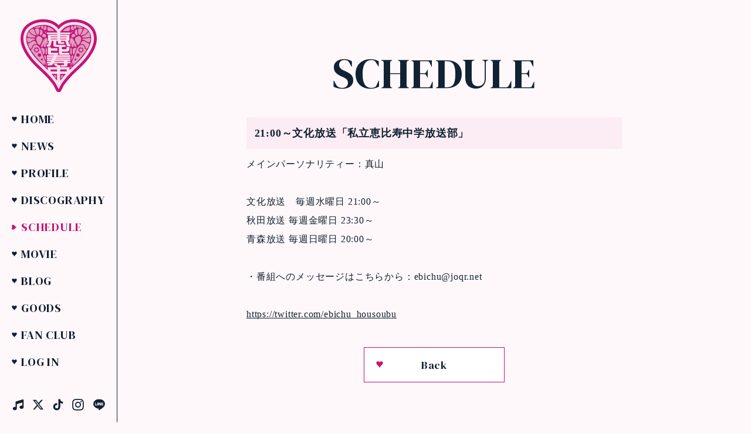

--- FILE ---
content_type: text/html
request_url: https://shiritsuebichu.jp/official/pc/media/article.html?idnum=12842
body_size: 1840
content:
<!DOCTYPE html>
<html lang="ja">
<head>
<meta charset="UTF-8">
<meta name="viewport" content="width=device-width; initial-scale=1.0; maximum-scale=1.0;">
<meta http-equiv="Content-Type" content="text/html; charset=utf-8" />
<meta http-equiv="content-script-type" content="text/javascript" />
<meta http-equiv="content-style-type" content="text/css" />
<meta name="description" content="「スターダストプロモーション」アイドルユニット・私立恵比寿中学オフィシャルサイト。" />
<meta name="keywords" content="私立恵比寿中学、えび中、エビ中、スターダストプロモーション、えびちゅう、スタプラ、アイドル" />
<title>私立恵比寿中学オフィシャルサイト｜SCEDULE｜21:00～文化放送「私立恵比寿中学放送部」</title>
<link rel="preconnect" href="https://fonts.googleapis.com">
<link rel="preconnect" href="https://fonts.gstatic.com" crossorigin>
<link href="https://fonts.googleapis.com/css2?family=DM+Serif+Display&family=Libre+Caslon+Display&display=swap" rel="stylesheet">
<link rel="stylesheet" type="text/css" href="/official/assets/css/style.css?202312101">
<link rel="shortcut icon" href="/official/assets/images/common/favicon.ico">
<link rel="apple-touch-icon" sizes="180x180" href="/official/assets/images/common/apple-touch-icon.png">
<link rel="icon" type="image/png" sizes="180x180" href="/official/assets/images/common/android-touch-icon.png">
</head>
<body>

  <header class="site-header">
  <div class="site-header-logo"><a href="/official/pc/"><img src="/official/assets/images/common/logo.svg" alt="私立恵比寿中学オフィシャルサイト" width="120" height="120"></a></div>
  <nav class="site-header-social">
    <ul>
            <li class="is-music"><a href="https://shiritsuebisuchugaku.lnk.to/ost" target="_blank" rel="noopener"></a></li>
      <li class="is-x"><a href="https://x.com/ebichu_staff" target="_blank" rel="noopener"></a></li>
      <li class="is-tiktok"><a href="https://www.tiktok.com/@ebichu_official" target="_blank" rel="noopener"></a></li>
      <li class="is-instagram"><a href="https://www.instagram.com/shiritsuebisuchugaku/" target="_blank" rel="noopener"></a></li>
      <li class="is-line"><a href="https://page.line.me/385pfdew/" target="_blank" rel="noopener"></a></li>
    </ul>
  </nav>
  <a href="javascript:void(0)" class="site-header-menu">Menu</a>
</header>

<nav class="site-header-nav">
  <ul>
    <li><a href="/official/pc/">Home</a></li>
    <li><a href="/official/pc/news/">News</a></li>
    <li><a href="/official/pc/profile/">Profile</a></li>
    <li><a href="/official/pc/discography/">Discography</a></li>
    <li><a href="/official/pc/media/" class="is-active">Schedule</a></li>
    <li><a href="https://www.youtube.com/user/ebichuSMEJ" target="_blank" rel="noopener">Movie</a></li>
    <li><a href="https://ameblo.jp/shiritsuebisuchugaku" target="_blank" rel="noopener">Blog</a></li>
    <li><a href="https://mailivis.jp/shop/r/r2-ebichu" target="_blank" rel="noopener">Goods</a></li>
    <li><a href="/official/pc/fanclub/entry.html">Fan Club</a></li>

          <li><a href="https://fc.shiritsuebichu.jp/" target="_blank" rel="noopener">Log in</a></li>
      </ul>
  <nav class="site-header-social block-xs">
    <ul>
            <li class="is-music"><a href="https://shiritsuebisuchugaku.lnk.to/ost" target="_blank" rel="noopener"></a></li>
      <li class="is-x"><a href="https://x.com/ebichu_staff" target="_blank" rel="noopener"></a></li>
      <li class="is-tiktok"><a href="https://www.tiktok.com/@ebichu_official" target="_blank" rel="noopener"></a></li>
      <li class="is-instagram"><a href="https://www.instagram.com/shiritsuebisuchugaku/" target="_blank" rel="noopener"></a></li>
      <li class="is-line"><a href="https://page.line.me/385pfdew/" target="_blank" rel="noopener"></a></li>
    </ul>
  </nav>
</nav>

  <div class="wrapper">
    <section class="sec sec-schedule-detail">
      <div class="container is-xs">
        <p class="sec-title">Schedule</p>

        <div class="article is-regular">
                    <h1 class="article-title">21:00～文化放送「私立恵比寿中学放送部」</h1>
          <div class="article-body">
            <p style="font-style: normal; font-variant-ligatures: normal; font-variant-caps: normal; font-weight: 400;">メインパーソナリティー：真山</p><p style="font-style: normal; font-variant-ligatures: normal; font-variant-caps: normal; font-weight: 400;"><br></p><p style="font-style: normal; font-variant-ligatures: normal; font-variant-caps: normal; font-weight: 400;">文化放送　毎週水曜日 21:00～</p><p style="font-style: normal; font-variant-ligatures: normal; font-variant-caps: normal; font-weight: 400;">秋田放送 毎週金曜日 23:30～</p><p style="font-style: normal; font-variant-ligatures: normal; font-variant-caps: normal; font-weight: 400;">青森放送 毎週日曜日 20:00～</p><p style="font-style: normal; font-variant-ligatures: normal; font-variant-caps: normal; font-weight: 400;"><br></p><p style="font-style: normal; font-variant-ligatures: normal; font-variant-caps: normal; font-weight: 400;">・番組へのメッセージはこちらから：ebichu@joqr.net</p><p style="font-style: normal; font-variant-ligatures: normal; font-variant-caps: normal; font-weight: 400;"><br></p><p style="font-style: normal; font-variant-ligatures: normal; font-variant-caps: normal; font-weight: 400;"><a href="https://twitter.com/ebichu_housoubu" target="_blank">https://twitter.com/ebichu_housoubu</a></p>          </div>
        </div>
        <a href="javascript:history.back();" class="btn is-back is-s"><span>Back</span></a>
      </div>
    </section>

    <footer class="site-footer">
  <ul class="fNavi">
    <li><a href="https://faq.fc.shiritsuebichu.jp/hc/ja">お問い合わせ／FAQ</a></li>
  </ul>
  <p class="site-footer-copyright">
    Copyright &copy; STARDUST PROMOTION,INC.<br class="inline-xs">
    All Rights Reserved.
  </p>
</footer>

<script type="text/javascript" src="/official/assets/js/jquery-3.7.1.min.js"></script>
<script type="text/javascript" src="/official/assets/js/jquery.inview.min.js"></script>
<script type="text/javascript" src="/official/assets/js/common.js?202401241"></script>
  </div>

</body>
</html>

--- FILE ---
content_type: text/css
request_url: https://shiritsuebichu.jp/official/assets/css/style.css?202312101
body_size: 12492
content:
html,body,div,span,applet,object,iframe,h1,h2,h3,h4,h5,h6,p,blockquote,pre,a,abbr,acronym,address,big,cite,code,del,dfn,em,img,ins,kbd,q,s,samp,small,strike,strong,sub,sup,tt,var,b,u,i,center,dl,dt,dd,ol,ul,li,fieldset,form,label,legend,input,textarea,table,caption,tbody,tfoot,thead,tr,th,td,article,aside,canvas,details,embed,figure,figcaption,footer,header,hgroup,menu,nav,output,ruby,section,summary,time,mark,audio,video,:before,:after{border:0;-webkit-box-sizing:border-box;-moz-box-sizing:border-box;-ms-box-sizing:border-box;box-sizing:border-box;margin:0;padding:0;position:relative;vertical-align:baseline}article,aside,details,figcaption,figure,footer,header,hgroup,menu,nav,section{display:block}body{line-height:1}ol,ul{list-style:none}blockquote,q{quotes:none}blockquote:before,blockquote:after,q:before,q:after{content:'';content:none}table{border-collapse:collapse;border-spacing:0}a,button,input,select,textarea{outline:none}img{width:100%;height:auto}aside,main{display:block}.align-center{display:table;margin-right:auto;margin-left:auto}.bold{font-weight:700 !important}.bg-no3{background-color:#7c0085 !important}.bg-no5{background-color:#279b46 !important}.bg-no7{background-color:#e13680 !important}.bg-no11{background-color:#f8d227 !important}.bg-no11-darker{background-color:#f8c217 !important}.bg-no12{background-color:#42Abef !important}.bg-no13{background-color:#e52822 !important}.bg-no14{background-color:#90c132 !important}.bg-no15{background-color:#fff !important}.bg-no15-text{background-color:gray !important}.bg-no16{background-color:#ff8f1c !important}.bg-no17{background-color:#f3cfb3 !important}.bg-no17-darker{background-color:#f3af93 !important}.color-pink{color:#c51477 !important}.color-txt{color:#123 !important}.color-no3{color:#7c0085 !important}.color-no5{color:#279b46 !important}.color-no7{color:#e13680 !important}.color-no11{color:#f8d227 !important}.color-no11-darker{color:#f8c217 !important}.color-no12{color:#42Abef !important}.color-no13{color:#e52822 !important}.color-no14{color:#90c132 !important}.color-no15{color:#fff !important}.color-no15-text{color:gray !important}.color-no16{color:#ff8f1c !important}.color-no17{color:#f3cfb3 !important}.color-no17-darker{color:#f3af93 !important}.disabled{cursor:default;opacity:0.4;pointer-events:none}.is-hover{opacity:0.5}.js-hide{display:none !important}.lowercase{text-transform:lowercase !important;}.note{font-size:88%}.note.is-s{font-size:82%}.text-left{text-align:left !important}.text-center{text-align:center !important}.text-right{text-align:right !important}.ul{text-decoration:underline !important}.block-xlg,.inline-xlg{display:none !important}@media (max-width: 1399px){.hide-xlg{display:none !important}.block-xlg{display:block !important}.inline-xlg{display:inline !important}}.block-lg,.inline-lg{display:none !important}@media (max-width: 1199px){.hide-lg{display:none !important}.block-lg{display:block !important}.inline-lg{display:inline !important}}.block-md,.inline-md{display:none !important}@media (max-width: 991px){.hide-md{display:none !important}.block-md{display:block !important}.inline-md{display:inline !important}}.block-ms,.inline-ms{display:none !important}@media (max-width: 900px){.hide-ms{display:none !important}.block-ms{display:block !important}.inline-ms{display:inline !important}}.block-sm,.inline-sm{display:none !important}@media (max-width: 767px){.hide-sm{display:none !important}.block-sm{display:block !important}.inline-sm{display:inline !important}}.block-s,.inline-s{display:none !important}@media (max-width: 640px){.hide-s{display:none !important}.block-s{display:block !important}.inline-s{display:inline !important}}.block-ss,.inline-ss{display:none !important}@media (max-width: 600px){.hide-ss{display:none !important}.block-ss{display:block !important}.inline-ss{display:inline !important}}.block-xs,.inline-xs{display:none !important}@media (max-width: 480px){.hide-xs{display:none !important}.block-xs{display:block !important}.inline-xs{display:inline !important}}.block-xxs,.inline-xxs{display:none !important}@media (max-width: 400px){.hide-xxs{display:none !important}.block-xxs{display:block !important}.inline-xxs{display:inline !important}}.block-xxxs,.inline-xxxs{display:none !important}@media (max-width: 360px){.hide-xxxs{display:none !important}.block-xxxs{display:block !important}.inline-xxxs{display:inline !important}}.archive-cat{font-family:"DM Serif Display",serif;font-size:113%;letter-spacing:.025em;line-height:1.75;z-index:2}.archive-cat ul{justify-content:center;display:flex;flex-wrap:wrap;margin-top:-0.5em}.archive-cat li{padding-top:0.5em;padding-right:1em;padding-left:1em;text-align:center}.archive-cat a{color:#123;color:#123;display:block}.archive-cat a.is-hover{color:#c51477}.archive-cat a:after{background-color:rgba(197,20,119,0);content:'';display:block;position:absolute;bottom:0;left:0;transition:0.2s all ease-out;width:100%;height:1px}.archive-cat a.is-active{color:#c51477;color:#c51477;pointer-events:none}.archive-cat a.is-active.is-hover{color:#c51477}.archive-cat a.is-active:after{background-color:#c51477}.archive-cat a.is-hover{opacity:1}.archive-cat a.is-hover:after{background-color:#c51477}.archive-cat+*{margin-top:30px}.archive-paging{margin-top:30px}.archive-paging ul{display:flex;justify-content:center}.archive-paging li{padding-right:10px;padding-left:10px}.archive-paging a,.archive-paging span{align-items:center;border:1px solid #123;display:flex;font-family:"Libre Caslon Display",serif;justify-content:center;width:50px;height:50px}.archive-paging a.is-hover{border-color:#c51477;color:#c51477;opacity:1}.archive-paging span{background-color:#fff;border-color:#c51477;color:#c51477}@media (max-width: 640px){.archive-paging li{padding-right:5px;padding-left:5px}.archive-paging a,.archive-paging span{width:40px;height:40px}}.badge.is-itunes{width:139px}.btn{align-items:center;border:1px solid #123;color:#fff;color:#fff;display:flex;font-family:"DM Serif Display",serif;font-size:132%;justify-content:center;margin-right:auto;margin-left:auto;text-align:center;text-decoration:none !important;max-width:320px;width:100%;height:70px}.btn.is-hover{color:#fff}.btn:before,.btn:after{content:'';display:block;position:absolute;top:0;left:0;transform:scale(0.9875, 0.94);width:100%;height:100%}.btn:before{background-color:#123}.btn:after{background-color:#c51477;transform:scale(0, 1);transform-origin:left center;transition:0.2s all ease-out}.btn span{display:block;line-height:1.5;width:100%;z-index:2}.btn span:before,.btn span:after{background-position:center;background-repeat:no-repeat;background-size:contain;content:'';display:block;position:absolute;top:50%;right:20px;transform:translateY(-50%);transform-origin:center;transition:0.1s all ease-out 0.2s;width:12px;height:12px}.btn span:before{background-image:url(/official/assets/images/common/icon-hearts-pink.svg)}.btn span:after{background-image:url(/official/assets/images/common/icon-hearts.svg);opacity:0;transform:translateX(-100%) translateY(-50%) rotate(-90deg)}.btn.is-back{border:1px solid #c51477;color:#123;color:#123}.btn.is-back.is-hover{color:#fff}.btn.is-back::before{background-color:#fff}.btn.is-back:after{right:0;left:auto;transform-origin:right center}.btn.is-back span:before,.btn.is-back span:after{right:auto;left:20px}.btn.is-back span:after{transform:translateX(100%) translateY(-50%) rotate(90deg)}.btn.is-back.is-hover{border-color:#c51477;opacity:1}.btn.is-back.is-hover span:after{opacity:1;transform:translateX(0%) translateY(-50%) rotate(90deg)}.btn.is-hover{border-color:#c51477;opacity:1}.btn.is-hover:after{transform:scale(1, 1)}.btn.is-hover span:before{opacity:0}.btn.is-hover span:after{opacity:1;transform:translateX(0%) translateY(-50%) rotate(-90deg)}.btn.is-hover.is-music span:after{transform:translateX(0%) translateY(-50%)}.btn.is-ja{font-size:113%}.btn.is-line2{height:100px}.btn.is-music span:before,.btn.is-music span:after{width:16px;height:16px}.btn.is-music span:before{background-image:url(/official/assets/images/common/icon-music-pink.svg)}.btn.is-music span:after{background-image:url(/official/assets/images/common/icon-music.svg);transform:translateX(0%) translateY(-150%)}.btn.is-s{font-size:113%;max-width:240px;height:60px}.lazyload{background-color:rgba(17,34,51,0.05);display:block;padding-top:100%;transition:0.5s all ease-out;width:100%;height:0}.lazyload-thumb{background-position:center;background-repeat:no-repeat;-webkit-background-size:cover;-moz-background-size:cover;-ms-background-size:cover;background-size:cover;opacity:0;position:absolute;top:0;left:0;transition:0.5s all ease-out;width:100%;height:100%}.lazyload.active{background-color:rgba(17,34,51,0)}.lazyload.active .lazyload-thumb{opacity:1}.lazyload.is-2by3{padding-top:150%}.lazyload.is-3by2{padding-top:66.66666667%}.lazyload.is-4by3{padding-top:75%}.lazyload.is-nobg{background:none}.list-disc{margin-left:1.5em}.list-disc li{list-style-type:disc !important}.list-en1{line-height:1.75;list-style-type:none !important;margin-left:0 !important}.list-en1 li{list-style-type:none !important;text-indent:-2.5em;padding-top:0.25em;padding-left:2.5em}.list-m1{line-height:1.75;list-style-type:none !important;margin-left:0 !important}.list-m1 li{list-style-type:none !important;text-indent:-2.25em;padding-top:0.25em;padding-left:2.25em}.list-m2{line-height:1.75;list-style-type:none !important;margin-left:0 !important}.list-m2 label{position:absolute;left:0}.list-m2 li{list-style-type:none !important;padding-top:0.25em;padding-left:45px}.list-notice{line-height:1.75;margin-left:0 !important}.list-notice li{list-style-type:none !important;padding-top:0.25em;padding-left:1em;text-indent:-1em}.list-num2{line-height:1.75;list-style-type:none !important;margin-left:0 !important}.list-num2 li{list-style-type:none !important;padding-top:0.25em;padding-left:1.75em;text-indent:-1.75em}.list-num2 li p+p{text-indent:0}.site-header{border-right:1px solid #123;position:fixed;top:0;left:0;width:200px;height:100%;z-index:100}.site-header-logo{display:block;position:absolute;top:30px;left:50%;transform:translateX(-50%);width:130px;z-index:2}.site-header-logo a{display:block}.site-header-menu{color:#123;color:#123;display:none;font-family:"DM Serif Display",serif;font-size:175%;position:absolute;top:50%;left:20px;text-transform:uppercase;transform:translateY(-50%)}.site-header-menu.is-hover{color:#c51477}.site-header-menu.is-hover{opacity:1}.site-header-nav{display:flex;align-items:center;font-family:"DM Serif Display",serif;font-size:125%;line-height:1.5;text-transform:uppercase;margin-top:50px;position:fixed;top:50%;left:0;transform:translateY(-50%);width:200px;z-index:200}.site-header-nav a{color:#123;color:#123;display:block;padding-top:0.4em;padding-bottom:0.4em;padding-left:36px}.site-header-nav a.is-hover{color:#c51477}.site-header-nav a:before{background-color:#123;content:'';display:block;-webkit-mask-image:url(/official/assets/images/common/icon-hearts.svg);mask-image:url(/official/assets/images/common/icon-hearts.svg);position:absolute;top:50%;left:20px;transform:translateY(-45%);transition:0.2s all ease-out;width:9px;height:9px}.site-header-nav a.is-active,.site-header-nav a.is-hover{color:#c51477;color:#c51477;opacity:1}.site-header-nav a.is-active.is-hover,.site-header-nav a.is-hover.is-hover{color:#c51477}.site-header-nav a.is-active:before,.site-header-nav a.is-hover:before{background-color:#c51477;transform:translateY(-45%) rotate(-90deg)}.site-header-social{position:absolute;bottom:20px;left:0;width:100%}.site-header-social ul{display:flex;justify-content:center}.site-header-social li{padding-right:7px;padding-left:7px}.site-header-social li.is-facebook{padding-left:5px}.site-header-social li.is-facebook a{-webkit-mask-image:url(/official/assets/images/common/icon-facebook.svg);mask-image:url(/official/assets/images/common/icon-facebook.svg)}.site-header-social li.is-instagram a{-webkit-mask-image:url(/official/assets/images/common/icon-instagram.svg);mask-image:url(/official/assets/images/common/icon-instagram.svg)}.site-header-social li.is-line{padding-left:9px}.site-header-social li.is-line a{-webkit-mask-image:url(/official/assets/images/common/icon-line.svg);mask-image:url(/official/assets/images/common/icon-line.svg)}.site-header-social li.is-music a{-webkit-mask-image:url(/official/assets/images/common/icon-music.svg);mask-image:url(/official/assets/images/common/icon-music.svg)}.site-header-social li.is-tiktok a{-webkit-mask-image:url(/official/assets/images/common/icon-tiktok.svg);mask-image:url(/official/assets/images/common/icon-tiktok.svg)}.site-header-social li.is-x a{-webkit-mask-image:url(/official/assets/images/common/icon-x.svg);mask-image:url(/official/assets/images/common/icon-x.svg)}.site-header-social a{background-color:#123;display:block;width:20px;height:20px}.site-header-social a.is-hover{background-color:#c51477;opacity:1}@media (max-width: 991px){.site-header{background-color:rgba(255,248,250,0.93);border-right:none;border-bottom:1px solid #123;width:100%;height:120px}.site-header-logo{top:50%;transform:translateX(-50%) translateY(-50%);width:90px}.site-header-menu{display:block}.site-header-nav{background-color:#fff;display:none;font-size:150%;margin-top:0;opacity:0;overflow:auto;padding-top:120px;position:fixed;transition:0.4s opacity ease-out;width:100%;height:100%;z-index:50}.site-header-nav li{border-bottom:1px solid rgba(17,34,51,0.25)}.site-header-nav a{padding-top:0.6em;padding-bottom:0.6em}.site-header-nav.is-active{display:block}.site-header-nav.is-fade{opacity:1}.site-header-social{top:50%;right:20px;bottom:auto;left:auto;transform:translateY(-50%);width:auto}.site-header-social li{padding-right:0;padding-left:16px !important}.site-header-social li:first-child{padding-left:0 !important}.site-header-social a{width:24px;height:24px}}@media (max-width: 767px){.site-header{height:100px}.site-header-logo{width:80px}.site-header-menu{font-size:150%}.site-header-nav{font-size:132%;padding-top:100px}.site-header-social{right:15px}.site-header-social li{padding-left:14px !important}.site-header-social li:first-child{padding-left:0 !important}.site-header-social a{width:22px;height:22px}}@media (max-width: 480px){.site-header{height:90px}.site-header-logo{width:70px}.site-header-menu{font-size:132%}.site-header-nav{font-size:125%;padding-top:90px}.site-header-nav a{padding-top:0.75em;padding-bottom:0.75em}.site-header-nav .site-header-social{margin-top:30px;position:relative;top:auto;right:auto;transform:none}.site-header-nav .site-header-social li{border-bottom:none;padding-left:24px !important}.site-header-nav .site-header-social li:first-child{padding-left:0 !important}.site-header-nav .site-header-social a{padding:0;width:32px;height:32px}.site-header-social{display:none}}body.is-modal{overflow:hidden}.site-footer{border-top:1px solid #123;color:rgba(17,34,51,0.71);font-family:"Noto Sans","Noto Sans JP","Noto Sans CJK JP",-apple-system,BlinkMacSystemFont,Roboto,"Segoe UI","Helvetica Neue",HelveticaNeue,YuGothic,"Yu Gothic Medium","Yu Gothic",Verdana,Meiryo,sans-serif;padding-top:30px;padding-bottom:30px;margin-top:120px;text-align:center}.site-footer-copyright{font-size:69%}.site-footer-nav{font-size:69%}.site-footer-nav ul{justify-content:center;display:flex;flex-wrap:wrap}.site-footer-nav li+li{padding-left:12px}.site-footer-nav li+li:before{background-color:rgba(17,34,51,0.5);content:'';display:block;position:absolute;top:20%;left:6px;width:1px;height:60%}.site-footer-nav a{color:rgba(17,34,51,0.71);color:rgba(17,34,51,0.71);display:block}.site-footer-nav a.is-hover{color:rgba(17,34,51,0.71)}@media (max-width: 767px){.site-footer-copyright{margin-top:10px}.site-footer-nav{font-size:88%}.site-footer-nav li{padding-top:10px;width:33.33333333%}.site-footer-nav li+li{padding-left:0}.site-footer-nav li+li:before{display:none}}@media (max-width: 640px){.site-footer-nav li{width:50%}}@media (max-width: 480px){.site-footer-nav li{width:100%}}html,body{height:100%}html{-webkit-text-size-adjust:100%}body{background:#fff8fa;color:#123;font-family:"Noto Serif","Noto Serif JP","Noto Serif CJK JP","YuMincho","Hiragino Mincho ProN","Yu Mincho","MS PMincho",serif;font-size:16px;font-weight:400;letter-spacing:.05em;line-height:2;word-break:normal;word-wrap:break-word}@media (max-width: 767px){body{font-size:14.4px;line-height:1.8}}@media (max-width: 480px){body{font-size:13.2px;line-height:1.7}}a,button{color:inherit;text-decoration:none;transition:0.2s all ease-out}img{vertical-align:middle;-webkit-touch-callout:none}ol,ul,li{list-style:none}span,i{display:inline-block}input,textarea,button{outline:none}input:placeholder-shown,textarea:placeholder-shown,button:placeholder-shown{color:rgba(17,34,51,0.5)}input::-webkit-input-placeholder,textarea::-webkit-input-placeholder,button::-webkit-input-placeholder{color:rgba(17,34,51,0.5)}input:-moz-placeholder,textarea:-moz-placeholder,button:-moz-placeholder{color:rgba(17,34,51,0.5);opacity:1}input::-moz-placeholder,textarea::-moz-placeholder,button::-moz-placeholder{color:rgba(17,34,51,0.5);opacity:1}input:-ms-input-placeholder,textarea:-ms-input-placeholder,button:-ms-input-placeholder{color:rgba(17,34,51,0.5)}strong{font-weight:700}.container{margin-right:auto;margin-left:auto;padding-right:20px;padding-left:20px;max-width:1080px}.container.is-m{max-width:1200px}.container.is-s{max-width:840px}.container.is-xs{max-width:680px}.sec{padding-top:80px}.sec-subtitle{font-family:"DM Serif Display",serif;font-size:150%;font-weight:700;line-height:1.25;text-align:center}.sec-subtitle+*{margin-top:30px}.sec-text p+p{margin-top:1em}.sec-text a{text-decoration:underline}.sec-title{font-family:"DM Serif Display",serif;font-size:450%;font-weight:400;line-height:1.25;text-align:center;text-transform:uppercase}.sec-title.is-s{font-size:400%;}.sec-title-sub{display:block;font-size:61%}.sec-title-sub.is-s{font-size:50%}.sec-title+*{margin-top:30px}.sec-title+.sec-subtitle{margin-top:5px}@media (max-width: 1199px){.sec-title{font-size:382.5%}.sec-title.is-s{font-size:320%}}@media (max-width: 991px){.sec{padding-top:68px}.sec-title{font-size:360%}.sec-title.is-s{font-size:300%}}@media (max-width: 767px){.sec{padding-top:64px}.sec-title{font-size:337.5%}.sec-title.is-s{font-size:280%}}@media (max-width: 480px){.sec{padding-top:60px}.sec-subtitle{font-size:127.5%}.sec-title{font-size:315%}.sec-title.is-s{font-size:270%}}@media (max-width: 400px){.sec-title{font-size:292.5%}.sec-title.is-s{font-size:240%}}.wrapper{overflow:hidden;padding-right:40px;padding-left:40px}.wrapper .container{padding-right:0 !important;padding-left:0 !important;max-width:1040px}.wrapper .container.is-m{max-width:1160px}.wrapper .container.is-s{max-width:800px}.wrapper .container.is-xs{max-width:640px}@media (max-width: 991px){.wrapper{padding-top:120px;padding-right:30px;padding-left:30px}}@media (max-width: 767px){.wrapper{padding-top:100px;padding-right:20px;padding-left:20px}}@media (max-width: 480px){.wrapper{padding-top:90px;padding-right:15px;padding-left:15px}}.site-header ~ .wrapper{margin-left:200px}@media (max-width: 991px){.site-header ~ .wrapper{margin-left:0}}.article-body a{text-decoration:underline}.article-body img{max-width:100%;width:auto}.article-date{color:#c51477;font-family:"Libre Caslon Display",serif;font-size:113%;text-align:center}.article-date+*{margin-top:5px}.article-title{background-color:rgba(197,20,119,0.05);font-size:113%;line-height:1.5;padding:0.75em}.article-title+*{margin-top:10px}.article+.btn{margin-top:40px}.article.is-regular .article-date{font-family:"DM Serif Display",serif;font-size:150%;letter-spacing:0em;text-transform:lowercase}.sec-bnr{padding-top:40px;padding-bottom:25px}.sec-bnr+.sec{margin-top:0 !important}@media (max-width: 1199px){.sec-bnr{padding-top:30px;padding-bottom:15px}}.swiper-bnr-pagination{line-height:0;top:auto !important;bottom:auto !important;left:auto !important;padding-top:20px;text-align:center}.swiper-pagination-bullet{background-color:rgba(17,34,51,0.1);opacity:1}.swiper-pagination-bullet-active{background-color:#c51477}.bnr-list{padding-bottom:15px}.bnr-list ul{align-items:center;display:flex;flex-wrap:wrap;justify-content:center;margin-top:-40px}.bnr-list li{padding-top:40px;padding-right:20px;padding-left:20px}.bnr-list img{width:320px}.bnr-list a{border:1px solid #123;padding:2px;display:block}@media (max-width: 1199px){.bnr-list img{width:240px}}@media (max-width: 767px){.bnr-list ul{margin-top:-30px}.bnr-list li{padding-top:30px;padding-right:15px;padding-left:15px}.bnr-list img{width:30vw}}@media (max-width: 640px){.bnr-list ul{margin-top:-20px}.bnr-list li{padding-top:20px;padding-right:10px;padding-left:10px}}.swiper-bnr a{border:1px solid #123;display:block;padding:2px}.cal-body{background-color:rgba(197,20,119,0.1);border-radius:2px;display:block;letter-spacing:0em;line-height:1.25;margin-bottom:3px;padding:10px 5px}.cal-body:last-child{margin-bottom:0}.cal-cat{background-color:#123;border-radius:2px;color:#fff;display:inline-block;font-size:69%;padding:0.1em 0.25em}.cal-cat+*{margin-top:0.25em}.cal-date{display:none;font-size:69%}.cal-day ul,.cal-week ul{display:flex;flex-wrap:wrap}.cal-day li,.cal-week li{border-bottom:1px solid #123;border-left:1px solid #123;width:14.28571429%}.cal-day li:nth-child(7n),.cal-week li:nth-child(7n){border-right:1px solid #123}.cal-day li ul,.cal-week li ul{display:list-item}.cal-day li li,.cal-week li li{border-right:none !important;border-bottom:none;border-left:none;width:auto}.cal-day li{padding:3px}.cal-day li li{padding:0}.cal-day li li+li{margin-top:3px}.cal-last>p{opacity:0.5}.cal-month{font-family:"DM Serif Display",serif;font-size:200%;font-weight:400;text-align:center}.cal-nav{display:flex;position:absolute;top:-40px;right:0;z-index:2}.cal-nav a{background:url(/official/assets/images/common/icon-arrow-right.svg) no-repeat center;background-size:16px 16px;border:1px solid #123;border-radius:3px;display:block;width:40px;height:30px}.cal-nav a+a{margin-left:5px}.cal-nav-prev{transform:scale(-1, 1)}.cal-title{display:block;font-size:82%}.cal-week{font-family:"DM Serif Display",serif;font-weight:400;text-align:center}.cal-week li{border-top:1px solid #123}.cal-week li:nth-child(1){background-color:#c51477;color:#fff}.cal-week li:nth-child(7){background-color:#123;color:#fff}@media (max-width: 767px){.cal-body{background:none;color:#123;color:#123;letter-spacing:inherit;line-height:1.5;margin-bottom:0 !important;padding:2em 2.5em 2em 1em}.cal-body.is-hover{color:#c51477}.cal-body:after{background-color:#123;content:'';display:block;-webkit-mask-image:url(/official/assets/images/common/icon-hearts.svg);mask-image:url(/official/assets/images/common/icon-hearts.svg);position:absolute;top:50%;right:15px;transform:translateY(-50%);transition:0.1s all ease-out;width:12px;height:12px}.cal-body.is-hover{opacity:1}.cal-body.is-hover:after{background-color:#c51477;transform:translateY(-50%) rotate(-90deg)}.cal-cat{background:none;color:inherit;display:block;font-family:"DM Serif Display",serif;font-size:inherit;text-align:center;padding:0;position:absolute;top:50%;transform:translateY(0%);width:auto}.cal-day ul,.cal-week ul{display:list-item}.cal-day li,.cal-week li{border-right:none !important;border-bottom:none;border-left:none;width:auto}.cal-day li>p,.cal-week li>p{display:none}.cal-date{color:#c51477;display:block;font-family:"Libre Caslon Display",serif;font-size:inherit;position:absolute;top:50%;transform:translateY(-100%);width:auto;z-index:2}.cal-day>ul{border-bottom:1px solid #123}.cal-day li{padding:0}.cal-day li li{border-top:1px solid #123}.cal-last{display:none}.cal-title{font-size:inherit;padding-left:100px}.cal-week{display:none}}.disc-body{margin-top:40px;margin-right:auto;margin-left:auto;max-width:640px}.disc-body+.btn{margin-top:40px}.disc-body dl{font-feature-settings:"palt"}.disc-body dl+dl{border-top:1px solid #123;margin-top:20px;padding-top:20px}.disc-body dt{font-weight:700}.disc-body dd{padding-left:1em}.disc-body dd+dd,.disc-body dd+dt{margin-top:1em}.disc-body ul+ul{margin-top:1em}.disc-body ol{margin-left:1.5em}.disc-body ol li{list-style-type:decimal}.disc-body ol li p+p{margin-top:0.75em}.disc-body ol+ol{margin-top:0.5em}.disc-body p+dl,.disc-body p+p{margin-top:1em}.disc-body p+.btn{margin-top:20px}.disc-body p+.disc-subtitle{margin-top:40px}.disc-body a{text-decoration:underline}.disc-body .disc-subtitle:first-child{margin-top:0}.disc-img{font-size:82%;letter-spacing:.025em;line-height:1.5;margin-right:auto;margin-left:auto;text-align:center;width:100%;max-width:480px}.disc-img p{margin-top:10px}.disc-img p+*{margin-top:20px}.disc-img a{text-decoration:underline;font-size:115%}.disc-img.is-bonus{margin-top:10px;max-width:none}.disc-img.is-ep .lazyload{padding-top:88.75%}.disc-img.is-ep-v .lazyload{padding-top:112.67605634%}.disc-img.is-h456 .lazyload{padding-top:47.5%}.disc-img.is-h530 .lazyload{padding-top:55.20833333%}.disc-img.is-h610 .lazyload{padding-top:63.54166667%}.disc-img.is-h632 .lazyload{padding-top:65.83333333%}.disc-img.is-h666 .lazyload{padding-top:69.375%}.disc-img.is-h678 .lazyload{padding-top:70.625%}.disc-img.is-h686 .lazyload{padding-top:71.45833333%}.disc-img.is-h694 .lazyload{padding-top:72.29166667%}.disc-img.is-h752 .lazyload{padding-top:78.33333333%}.disc-img.is-h758 .lazyload{padding-top:78.95833333%}.disc-img.is-h778 .lazyload{padding-top:81.04166667%}.disc-img.is-h824 .lazyload{padding-top:85.83333333%}.disc-img.is-h830 .lazyload{padding-top:86.45833333%}.disc-img.is-h876 .lazyload{padding-top:91.25%}.disc-img.is-h914 .lazyload{padding-top:95.20833333%}.disc-img.is-h920 .lazyload{padding-top:95.83333333%}.disc-img.is-w678 .lazyload{padding-top:141.59292035%}.disc-img.is-w688 .lazyload{padding-top:139.53488372%}.disc-img.is-w710 .lazyload{padding-top:135.21126761%}.disc-img.is-w716 .lazyload{padding-top:134.07821229%}.disc-img.is-w750 .lazyload{padding-top:128%}.disc-img.is-w758 .lazyload{padding-top:126.64907652%}.disc-img.is-w762 .lazyload{padding-top:125.98425197%}.disc-img.is-w770 .lazyload{padding-top:124.67532468%}.disc-img.is-w816 .lazyload{padding-top:117.64705882%}.disc-img.is-w830 .lazyload{padding-top:115.6626506%}.disc-img.is-w844 .lazyload{padding-top:113.74407583%}.disc-img.is-w848 .lazyload{padding-top:113.20754717%}.disc-img.is-w940 .lazyload{padding-top:102.12765957%}.disc-img .badges{margin-top:10px}.disc-img .btn{margin-top:15px}.disc-img+.btn{margin-top:40px}.disc-list{margin-right:auto;margin-left:auto}.disc-list ul{display:flex;flex-wrap:wrap;margin-top:-40px;margin-left:-20px;margin-right:-20px}.disc-list li{padding-top:40px;padding-right:20px;padding-left:20px;width:25%}.disc-list-body{border:1px solid #123;display:block;margin-right:auto;margin-left:auto;padding:3px}.disc-list-body:after{background-color:#fff;content:'';display:block;opacity:0;position:absolute;top:0;left:0;transition:0.2s all ease-out;width:100%;height:100%}.disc-list-body.is-hover{border-color:#c51477;opacity:1}.disc-list-body.is-hover:after{opacity:0.93}.disc-list-body.is-hover .disc-list-detail{opacity:1}.disc-list-cat{font-size:80%;margin-top:10px;text-transform:lowercase}.disc-list-date{font-size:75%}.disc-list-detail{color:#123;line-height:1.5;opacity:0;position:absolute;top:50%;left:50%;transform:translateX(-50%) translateY(-50%);transition:0.2s all ease-out 0.1s;text-align:center;width:90%;z-index:2}.disc-list-title{font-size:94%;line-height:1.25;margin-top:5px}.disc-subtitle{background-color:rgba(197,20,119,0.05);font-size:100%;line-height:1.5;margin-top:40px;text-align:center;padding-top:0.75em;padding-bottom:0.75em}.disc-subtitle+*{margin-top:10px}.disc-title{font-family:"Noto Serif","Noto Serif JP","Noto Serif CJK JP","YuMincho","Hiragino Mincho ProN","Yu Mincho","MS PMincho",serif;font-size:200%;font-weight:700;line-height:1.5;text-align:center}.disc-title+*{margin-top:30px}@media (max-width: 1199px){.disc-list{max-width:750px}.disc-list ul{margin-top:-30px;margin-right:-15px;margin-left:-15px}.disc-list li{padding-top:30px;padding-right:15px;padding-left:15px;width:33.33333333%}}@media (max-width: 767px){.disc-list{max-width:490px}.disc-list ul{margin-top:-20px;margin-right:-10px;margin-left:-10px}.disc-list li{padding-top:20px;padding-right:10px;padding-left:10px;width:50%}}@media (max-width: 480px){.disc-title{font-size:170%}}@media (max-width: 400px){.disc-list{max-width:230px}.disc-list ul{margin-right:0;margin-left:0}.disc-list li{padding-right:0;padding-left:0;width:100%}}.sec-title+.disc-title{margin-top:15px}.swiper-disc{margin-right:auto;margin-left:auto;width:100%;max-width:480px}.swiper-disc-pagination{line-height:0;top:auto !important;bottom:auto !important;left:auto !important;padding-top:20px;text-align:center}.swiper-disc-pagination+.disc-img{margin-top:40px}.swiper-disc .disc-img.is-w816{width:85%}.swiper-disc .disc-img.is-ep-v{width:88.75%}@keyframes ebinazoTime{0%{opacity:1}50%{opacity:1}51%{opacity:0.5}100%{opacity:0.5}}@keyframes ebinazoNg{0%{transform:translateX(0)}15%{transform:translateX(10px)}45%{transform:translateX(-10px)}75%{transform:translateX(10px)}90%{transform:translateX(0)}100%{transform:translateX(0)}}.ebinazo{align-items:center;background:#36b;background:linear-gradient(30deg, #3366bb 0%,#101530 100%);display:flex;justify-content:center;position:fixed;top:0;left:0;width:100%;height:100%;height:100vh;height:100lvh;z-index:1000}.ebinazo:before{background:url(/official/assets/images/ebinazo/ebinazo-bg01.jpg) no-repeat center;background-size:100% 100%;content:'';display:block;position:absolute;top:0;left:0;width:100%;height:100%}.ebinazo-img{transition:opacity 0.5s ease-in 0s,transform 0.5s cubic-bezier(0.36, 0, 0.66, -0.56) 0s}.ebinazo-time{transition:opacity 0.5s ease-in 0.2s,transform 0.5s cubic-bezier(0.36, 0, 0.66, -0.56) 0.2s}.ebinazo-a{transition:opacity 0.5s ease-in 0.4s,transform 0.5s cubic-bezier(0.36, 0, 0.66, -0.56) 0.4s}.ebinazo{transition:opacity 0.5s ease-in-out 1.1s, transform 0.5s ease-out 1.1s}.ebinazo-a{display:flex;margin-top:10px}.ebinazo-a-btn{align-items:center;background-color:#101530;border-radius:0 5px 5px 0;color:#fff;color:#fff;display:flex;justify-content:center;width:80px;height:60px}.ebinazo-a-btn.is-hover{color:#fff}.ebinazo-a-btn.is-hover{background-color:#36b;opacity:1}.ebinazo-a-input{border-radius:5px 0 0 5px;font-family:"Libre Caslon Display",serif;font-size:21px;padding:0.5em 1em;width:calc(100% - 80px);height:60px;text-align:center}.ebinazo-body{font-family:"Libre Caslon Display",serif;padding:20px;width:100%;max-width:520px}.ebinazo-img{border-radius:5px;display:block;max-width:480px;margin-right:auto;margin-left:auto}.ebinazo-time{color:#fff;text-align:right}.ebinazo-time span{animation:ebinazoTime 1s linear 0s infinite normal forwards;display:inline-block}.ebinazo.is-ok{opacity:0;pointer-events:none}.ebinazo.is-ok .ebinazo-a,.ebinazo.is-ok .ebinazo-img,.ebinazo.is-ok .ebinazo-time{opacity:0;transform:scale(0.5, 0.5)}.ebinazo.is-ng .ebinazo-a{animation:ebinazoNg 0.3s ease-in-out 0s 1 normal forwards}.fanclub-entry-cvs{max-width:225px}.fanclub-entry-manga{margin-right:auto;margin-left:auto;max-width:395px}.major15th-body{background-color:#fff;letter-spacing:.025em;line-height:1.5;margin-right:auto;margin-left:auto;padding-bottom:20px;text-align:center;transform:scaleX(0.71) rotateY(20deg);transition:0.3s all ease-out;height:100%}.major15th-body .btn{margin-top:0.75em;margin-right:20px;margin-left:20px;max-width:none;width:auto}.major15th-body .lazyload-thumb{background-size:contain}.major15th-body .profile-prof{font-size:100%;padding-top:55px;width:100px;height:100px}.major15th-body .profile-prof.is-hover{opacity:1}.major15th-body .profile-prof.is-hover .profile-prof-bg{background-color:#c51477;width:200%;height:200%}.major15th-body .profile-prof.is-hover .profile-prof-hearts{transform:rotate(-90deg)}.major15th-body.is-soon .lazyload{opacity:0.1}.major15th-body.is-soon .lazyload-thumb{background-size:61% 61%}.major15th-from{font-size:88%;margin-top:0.75em;padding-right:10px;padding-left:10px}.major15th-list ul{display:flex;flex-wrap:wrap;margin-top:-20px;margin-right:-10px;margin-left:-10px}.major15th-list li{padding-top:20px;padding-right:10px;padding-left:10px;width:25%}.major15th-list-body{display:block}.major15th-modal{align-items:center;background-color:rgba(17,34,51,0.5);display:none;justify-content:center;opacity:0;overflow:auto;padding:20px;position:fixed;top:0;right:0;transition:0.4s opacity ease-out;width:calc(100% - 200px);height:100%;z-index:50}.major15th-modal-body{background-color:#fff;margin:auto;width:100%;max-width:480px}.major15th-modal-btn{display:block}.major15th-modal-btn.is-apple{max-width:140px}.major15th-modal-btn.is-spotify{max-width:133px}.major15th-modal-btns{margin-top:1em}.major15th-modal-btns ul{display:flex;justify-content:center;margin-right:-10px;margin-left:-10px}.major15th-modal-btns li{padding-right:10px;padding-left:10px}.major15th-modal-close{display:block;position:absolute;top:0;right:0;width:40px;height:40px;z-index:2}.major15th-modal-close:before,.major15th-modal-close:after{background-color:#fff;content:'';display:block;position:absolute;top:50%;left:50%;width:141%;height:1px}.major15th-modal-close:before{transform:translateX(-50%) translateY(-50%) rotate(45deg)}.major15th-modal-close:after{transform:translateX(-50%) translateY(-50%) rotate(-45deg)}.major15th-modal-txt{font-size:88%;letter-spacing:.025em;line-height:1.75;padding:20px}.major15th-modal-txt p+p{margin-top:1em}.major15th-modal.is-active{display:flex}.major15th-modal.is-fade{opacity:1}.major15th-title{font-weight:700;padding-right:10px;padding-left:10px}@media (max-width: 1199px){.major15th-list li{width:33.33333333%}}@media (max-width: 991px){.major15th-modal{top:120px;width:100%;height:calc(100% - 120px)}}@media (max-width: 767px){.major15th-body{padding-bottom:10px;transform:none !important}.major15th-body .btn{margin-right:10px;margin-left:10px}.major15th-modal{top:100px;width:100%;height:calc(100% - 100px)}}@media (max-width: 640px){.major15th-list ul{margin-top:-10px;margin-right:-5px;margin-left:-5px}.major15th-list li{padding-top:10px;padding-right:5px;padding-left:5px}}@media (max-width: 480px){.major15th-modal{top:90px;height:calc(100% - 90px)}}.swiper-major15th{overflow:visible}.swiper-major15th .swiper-slide{perspective:1500px;transform-style:preserve-3d;height:auto}.swiper-major15th .swiper-slide-active .major15th-body{transform:scaleX(1) rotateY(0deg)}.swiper-major15th .swiper-slide-active ~ .swiper-slide .major15th-body{transform:scaleX(0.71) rotateY(-20deg)}@media (max-width: 767px){.swiper-major15th .swiper-wrapper{flex-wrap:wrap;margin-top:-20px;transform:none !important;width:auto !important;height:auto !important}.swiper-major15th .swiper-slide{padding-top:20px;padding-right:10px;padding-left:10px;width:33.33333333% !important}}@media (max-width: 640px){.swiper-major15th .swiper-slide{width:50% !important}}@media (max-width: 400px){.swiper-major15th .swiper-slide{padding-right:0;padding-left:0;width:100% !important}}.movie-body{padding-top:56.25%;width:100%;height:0}.movie-body iframe{position:absolute;top:0;left:0;width:100%;height:100%}.movie-body+.btn{margin-top:30px}.news-list li{border-bottom:1px solid #123}.news-list li:first-child{border-top:1px solid #123}.news-list-body{color:#123;color:#123;display:flex;line-height:1.5;padding:2em 2.5em 2em 1em}.news-list-body.is-hover{color:#c51477}.news-list-body:after{background-color:#123;content:'';display:block;-webkit-mask-image:url(/official/assets/images/common/icon-hearts.svg);mask-image:url(/official/assets/images/common/icon-hearts.svg);position:absolute;top:50%;right:15px;transform:translateY(-50%);transform-origin:center;transition:0.1s all ease-out;width:12px;height:12px}.news-list-body.is-hover{opacity:1}.news-list-body.is-hover:after{background-color:#c51477;transform:translateY(-50%) rotate(-90deg)}.news-list-date{color:#c51477;font-family:"Libre Caslon Display",serif;width:100px}.news-list-title{width:calc(100% - 100px)}.news-list+.btn{margin-top:30px}@media (max-width: 640px){.news-list-body{display:block;padding-top:1.5em;padding-bottom:1.5em}}@keyframes profileModalClose{0%{opacity:0}100%{opacity:1}}@keyframes profileModalImg{0%{transform:translateX(50%) rotate(0deg)}50%{transform:translateX(25%) rotate(-10deg)}100%{transform:translateX(0%) rotate(0deg)}}@keyframes profileModalTxt{0%{transform:translateX(-50%) rotate(0deg)}50%{transform:translateX(-25%) rotate(10deg)}100%{transform:translateX(0%) rotate(0deg)}}@keyframes profileModalImgS{0%{transform:translateX(0%) translateY(50%) rotate(0deg)}50%{transform:translateX(-25%) translateY(25%) rotate(-10deg)}100%{transform:translateX(0%) translateY(0%) rotate(0deg)}}@keyframes profileModalTxtS{0%{margin-top:0;transform:translateX(0%) translateY(-50%) rotate(0deg)}50%{margin-top:10px;transform:translateX(25%) translateY(-25%) rotate(10deg)}100%{margin-top:20px;transform:translateX(0%) translateY(0%) rotate(0deg)}}.profile{line-height:1.5;text-align:center}.profile-body{display:block}.profile-body.is-hover{opacity:1}.profile-body.is-hover .profile-prof-bg{background-color:#c51477;width:200%;height:200%}.profile-body.is-hover .profile-prof-hearts{transform:rotate(-90deg)}.profile-detail{margin-top:60px;text-align:center}.profile-img{background:url(/official/assets/images/profile/profile-bg01.svg) no-repeat center;background-size:100% 100%;padding-top:150%;width:100%;height:0}.profile-img .lazyload{-webkit-mask-image:url(/official/assets/images/profile/profile-mask01.svg);mask-image:url(/official/assets/images/profile/profile-mask01.svg);padding-top:0;position:absolute;top:0;left:0;width:100%;height:100%}.profile-list{display:flex;flex-wrap:wrap;justify-content:center;margin-top:-30px;margin-right:-20px;margin-left:-20px}.profile-list-container{margin-right:auto;margin-left:auto}.profile-list-container+.btn{margin-top:40px}.profile-list .profile{padding-right:20px;padding-left:20px;padding-top:60px;width:20%}.profile-modal{align-items:center;background-color:rgba(17,34,51,0.5);display:none;justify-content:center;opacity:0;position:fixed;top:0;right:0;transition:0.4s opacity ease-out;width:calc(100% - 200px);height:100%;z-index:50}.profile-modal-body{display:flex;width:640px;height:480px}.profile-modal-close{display:block;opacity:0;position:absolute;top:0;right:0;width:40px;height:40px;z-index:2}.profile-modal-close:before,.profile-modal-close:after{background-color:#fff;content:'';display:block;position:absolute;top:50%;left:50%;width:141%;height:1px}.profile-modal-close:before{transform:translateX(-50%) translateY(-50%) rotate(45deg)}.profile-modal-close:after{transform:translateX(-50%) translateY(-50%) rotate(-45deg)}.profile-modal-img{transform:translateX(50%);width:320px}.profile-modal-img .lazyload,.profile-modal-img .lazyload-thumb{border-radius:160px 160px 0 0}.profile-modal-name{font-size:150%}.profile-modal-name-en{font-family:"DM Serif Display",serif}.profile-modal-toggle{display:flex;justify-content:center;margin-top:15px;width:100%}.profile-modal-toggle a,.profile-modal-toggle span{display:block;padding-bottom:5px;opacity:0.86;width:50%}.profile-modal-toggle a:after,.profile-modal-toggle span:after{background-color:#fff;content:'';display:block;opacity:0.33;position:absolute;bottom:0;left:0;width:100%;height:1px}.profile-modal-toggle a.is-active,.profile-modal-toggle span.is-active{opacity:1}.profile-modal-toggle a.is-active:after,.profile-modal-toggle span.is-active:after{opacity:1}.profile-modal-txt{border-radius:160px 160px 0 0;color:#fff;letter-spacing:.025em;line-height:1.5;padding:30px 30px 0;text-align:center;transform:translateX(-50%);width:calc(100% - 320px)}.profile-modal-txt dl{display:flex;flex-wrap:wrap;margin-top:20px;text-align:left}.profile-modal-txt dl dt,.profile-modal-txt dl dd{padding-top:5px}.profile-modal-txt dl dt{width:80px}.profile-modal-txt dl dd{width:calc(100% - 80px)}.profile-modal-txt ul{margin-top:15px;text-align:left}.profile-modal-txt ul li{padding-top:5px}.profile-modal-txt ul a{text-decoration:underline}.profile-modal .profile-social{position:absolute;bottom:20px;left:0;width:100%}.profile-modal .profile-social a{width:48px;height:48px}.profile-modal .profile-social a:before{width:22px;height:22px}.profile-modal.is-3 .profile-modal-txt{background-color:#7c0085}.profile-modal.is-5 .profile-modal-txt{background-color:#279b46}.profile-modal.is-7 .profile-modal-txt{background-color:#e13680}.profile-modal.is-11 .profile-modal-txt{background-color:#f8d227;color:#123}.profile-modal.is-12 .profile-modal-txt{background-color:#42Abef}.profile-modal.is-13 .profile-modal-txt{background-color:#e52822}.profile-modal.is-14 .profile-modal-txt{background-color:#90c132}.profile-modal.is-15 .profile-modal-toggle a:after,.profile-modal.is-15 .profile-modal-toggle span:after{background-color:#c51477}.profile-modal.is-15 .profile-modal-txt{background-color:#fff;color:#123}.profile-modal.is-16 .profile-modal-txt{background-color:#ff8f1c}.profile-modal.is-17 .profile-modal-txt{background-color:#f3cfb3;color:#123}.profile-modal.is-active{display:flex}.profile-modal.is-active .profile-modal-close{animation:profileModalClose 0.5s ease-out 1.5s 1 normal forwards}.profile-modal.is-active .profile-modal-img{animation:profileModalImg 1s ease-out 0.5s 1 normal forwards}.profile-modal.is-active .profile-modal-txt{animation:profileModalTxt 1s ease-out 0.5s 1 normal forwards}.profile-modal.is-fade{opacity:1}.profile-name-en{font-family:"DM Serif Display",serif;font-size:88%;letter-spacing:0em;margin-top:1em}.profile-name-ja{font-size:132%;margin-top:0.25em}.profile-no{font-family:"Libre Caslon Display",serif;font-size:225%;line-height:1.25;position:absolute;top:-10px;left:0;z-index:2}.profile-prof{color:#fff;display:block;font-family:"DM Serif Display",serif;font-size:113%;letter-spacing:0;padding-top:35px;overflow:hidden;padding-left:20px;position:absolute;bottom:0;right:0;text-align:center;width:80px;height:80px}.profile-prof-bg{background-color:#123;border-radius:50%;content:'';display:block;position:absolute;top:100%;left:100%;transform:translateX(-50%) translateY(-50%);transition:0.2s all ease-out;width:180%;height:180%}.profile-prof-hearts{background-color:#fff;margin-left:5px;-webkit-mask-image:url(/official/assets/images/common/icon-hearts.svg);mask-image:url(/official/assets/images/common/icon-hearts.svg);position:absolute;bottom:7px;left:50%;transition:0.2s all ease-out;width:9px;height:9px}.profile-prof.color-txt .profile-prof-hearts{background-color:#123}.profile-social{margin-top:10px}.profile-social ul{display:flex;justify-content:center}.profile-social li{padding-right:7px;padding-left:7px}.profile-social li.is-facebook a:before{-webkit-mask-image:url(/official/assets/images/common/icon-facebook.svg);mask-image:url(/official/assets/images/common/icon-facebook.svg)}.profile-social li.is-instagram a:before{-webkit-mask-image:url(/official/assets/images/common/icon-instagram.svg);mask-image:url(/official/assets/images/common/icon-instagram.svg)}.profile-social li.is-YT a:before{-webkit-mask-image:url(/official/assets/images/common/icon-YT.svg);mask-image:url(/official/assets/images/common/icon-YT.svg)}.profile-social li.is-shop a:before{-webkit-mask-image:url(/official/assets/images/common/icon-shop.svg);mask-image:url(/official/assets/images/common/icon-shop.svg)}.profile-social li.is-line a:before{-webkit-mask-image:url(/official/assets/images/common/icon-line.svg);mask-image:url(/official/assets/images/common/icon-line.svg)}.profile-social li.is-tiktok a:before{-webkit-mask-image:url(/official/assets/images/common/icon-tiktok.svg);mask-image:url(/official/assets/images/common/icon-tiktok.svg)}.profile-social li.is-x a:before{-webkit-mask-image:url(/official/assets/images/common/icon-x.svg);mask-image:url(/official/assets/images/common/icon-x.svg)}.profile-social a{background-color:#fff;border-radius:50%;display:block;width:30px;height:30px}.profile-social a.is-hover{opacity:1;transform:scale(1.2, 1.2)}.profile-social a.is-hover:before{background-color:#c51477}.profile-social a:before{background-color:#123;content:'';display:block;position:absolute;top:50%;left:50%;transform:translateX(-50%) translateY(-50%);transition:0.2s all ease-out;width:16px;height:16px}@media (max-width: 1199px){.profile-list{margin-right:-15px;margin-left:-15px}.profile-list-container{max-width:890px}.profile-list .profile{padding-right:15px;padding-left:15px;width:25%}}@media (max-width: 991px){.profile-list-container{max-width:660px}.profile-list .profile{width:33.33333333%}.profile-modal{top:120px;width:100%;height:calc(100% - 120px)}}@media (max-width: 767px){.profile-modal{top:100px;width:100%;height:calc(100% - 100px)}}@media (max-width: 640px){.profile-list{margin-top:-40px;margin-right:-10px;margin-left:-10px}.profile-list-container{max-width:420px}.profile-list .profile{padding-top:40px;padding-right:10px;padding-left:10px;width:50%}.profile-modal{overflow:auto}.profile-modal-body{display:block;margin:auto;padding-top:30px;width:320px;height:auto}.profile-modal-close{top:30px}.profile-modal-img{transform:translateY(50%)}.profile-modal-txt{transform:translateY(-50%);width:auto;height:480px}.profile-modal.is-active .profile-modal-img{animation-name:profileModalImgS}.profile-modal.is-active .profile-modal-txt{animation-name:profileModalTxtS}}@media (max-width: 480px){.profile-modal{top:90px;height:calc(100% - 90px)}}@media (max-width: 360px){.profile-list{margin-top:-40px;margin-right:0;margin-left:0}.profile-list-container{max-width:200px}.profile-list .profile{padding-top:40px;padding-right:0;padding-left:0;width:100%}}.qa{border-bottom:1px dashed #123;padding-top:0.5em;padding-bottom:0.5em}.qa-q,.qa-a{padding-top:0.25em;padding-bottom:0.25em;padding-left:2em !important}.qa-q:before,.qa-a:before{font-family:"Noto Sans","Noto Sans JP","Noto Sans CJK JP",-apple-system,BlinkMacSystemFont,Roboto,"Segoe UI","Helvetica Neue",HelveticaNeue,YuGothic,"Yu Gothic Medium","Yu Gothic",Verdana,Meiryo,sans-serif;font-weight:400;margin-top:-2px;position:absolute;left:0.75em}.qa-q{cursor:pointer;padding-right:2em}.qa-q:before{color:#c51477;content:'Q.'}.qa-q:after{background-color:#123;content:'';display:block;-webkit-mask-image:url(/official/assets/images/common/icon-hearts.svg);mask-image:url(/official/assets/images/common/icon-hearts.svg);position:absolute;top:15px;right:1em;transition:0.2s all ease-out;width:9px;height:9px}.qa-q:hover:after{background-color:#c51477}.qa-q.is-open:after{transform:scale(1, -1)}.qa-a{display:none}.qa-a:before{content:'A.'}.qa+.qa{margin-top:0 !important}.schedule-list{margin-right:auto;margin-left:auto}.schedule-list ul{display:flex;flex-wrap:wrap;margin-top:-40px;margin-right:-20px;margin-left:-20px}.schedule-list li{display:flex;padding-top:40px;padding-bottom:64px;padding-right:20px;padding-left:20px;width:33.33333333%}.schedule-list-body{background:url(/official/assets/images/schedule/schedule-bg01.svg) no-repeat center 0;background-size:100% auto;color:#123;color:#123;padding-right:5px;padding-left:5px;width:100%;min-height:256px}.schedule-list-body.is-hover{color:#c51477}.schedule-list-body:before{background:url(/official/assets/images/schedule/schedule-bg02.svg) no-repeat center 0;background-size:100% 100%;content:'';display:block;padding-top:20%;position:absolute;top:100%;left:0;width:100%;height:0}.schedule-list-body:after{background-color:#123;content:'';display:block;-webkit-mask-image:url(/official/assets/images/common/icon-hearts.svg);mask-image:url(/official/assets/images/common/icon-hearts.svg);position:absolute;top:100%;left:50%;transform:translateX(-50%) translateY(50%);transform-origin:center;transition:0.1s all ease-out;width:12px;height:12px}.schedule-list-body.is-hover{opacity:1}.schedule-list-body.is-hover:after{background-color:#c51477;transform:translateX(-50%) translateY(50%) rotate(-90deg)}.schedule-list-body.is-regular .schedule-list-date{font-family:"DM Serif Display",serif;font-size:125%;letter-spacing:0em;text-transform:lowercase}.schedule-list-cat{display:block;font-family:"DM Serif Display",serif;font-size:175%;padding-top:0.75em;padding-bottom:0.75em;text-align:center}.schedule-list-container{display:flex;width:100%;height:100%}.schedule-list-date{color:#c51477;font-family:"Libre Caslon Display",serif;position:absolute;top:0;left:50%;transform:translateX(-50%) translateY(-50%);text-align:center;width:100px;z-index:2}.schedule-list-date:before{background-color:#fff8fa;content:'';display:block;position:absolute;top:50%;left:0;transform:translateY(-1px);width:100px;height:3px}.schedule-list-title{border-top:1px solid #123;display:block;font-size:113%;line-height:1.75;padding:1.25em}.schedule-list+.btn{margin-top:30px}@media (max-width: 991px){.schedule-list-body{min-height:217.6px}}@media (max-width: 900px){.schedule-list{max-width:634px}.schedule-list ul{display:list-item;margin-top:0;margin-right:0;margin-left:0}.schedule-list li{border-bottom:1px solid #123;display:list-item;padding:0;width:auto}.schedule-list li:first-child{border-top:1px solid #123}.schedule-list-body{background:none;display:block;line-height:1.5;padding:2em 2.5em 2em 1em;min-height:0px}.schedule-list-body:before{display:none}.schedule-list-body:after{top:50%;right:15px;left:auto;transform:translateY(-50%);transform-origin:center}.schedule-list-body.is-hover:after{transform:translateY(-50%) rotate(-90deg)}.schedule-list-cat{font-size:inherit;padding:0;position:absolute;top:50%;transform:translateY(0%);width:auto}.schedule-list-container{display:block}.schedule-list-date{font-size:inherit !important;top:50%;left:auto;transform:translateY(-100%);text-align:left;width:auto;z-index:2}.schedule-list-date:before{display:none}.schedule-list-title{border-top:none;font-size:inherit;padding:0;padding-left:100px}}@media (max-width: 640px){.schedule-list-body{display:list-item;min-height:0}.schedule-list-cat{display:inline-block;padding-left:0.5em;position:relative;top:auto;transform:none;text-align:left}.schedule-list-date{display:inline-block;position:relative;top:auto;transform:none;text-align:left}.schedule-list-title{padding-top:0.25em;padding-left:0}}.sub-body+.sub-body{border-top:1px solid #123;margin-top:40px;padding-top:40px}.sub-body *+.sub-title{margin-top:30px}.sub-body ul{margin-left:1.5em}.sub-body ul li{list-style-type:disc}.sub-body ul+p{margin-top:15px}.sub-body ol{margin-left:1.5em}.sub-body ol li{list-style-type:decimal}.sub-body ol ol{margin-left:0}.sub-body ol ol li{counter-increment:cnt;list-style-type:none;padding-left:2em;text-indent:-2em}.sub-body ol ol li:before{content:"(" counter(cnt) ") "}.sub-body dl+dl,.sub-body dl+p{margin-top:15px}.sub-body dt{font-weight:700}.sub-body dd{padding-left:1em}.sub-body p+dl,.sub-body p+p,.sub-body p+ul{margin-top:15px}.sub-body a{text-decoration:underline}.sub-title{background-color:rgba(197,20,119,0.05);font-size:100%;line-height:1.5;text-align:center;padding-top:0.75em;padding-bottom:0.75em}.sub-title+*{margin-top:10px}.sub-title+.qa{margin-top:0}@keyframes topMvScroll{0%{opacity:0;transform:translateX(-50%) translateY(-300%)}20%{opacity:1;transform:translateX(-50%) translateY(0%)}25%{opacity:1;transform:translateX(-50%) translateY(-15%)}30%{opacity:1;transform:translateX(-50%) translateY(0%)}60%{opacity:1;transform:translateX(-50%) translateY(0%)}80%{opacity:0;transform:translateX(-50%) translateY(0%)}100%{opacity:0;transform:translateX(-50%) translateY(0%)}}@keyframes topMvScrollTxt{0%{opacity:1}50%{opacity:0.25}100%{opacity:1}}@keyframes topMvCd{0%{transform:scale(1, 1)}50%{transform:scale(1.1, 1.1)}100%{transform:scale(1, 1)}}.top-mv{position:fixed;top:0;right:0;width:calc(100% - 200px);height:100vh;height:100svh}.top-mv+.wrapper{background-color:#fff8fa;margin-top:100vh;padding-top:0 !important}.top-mv+.wrapper .sec{border-top:1px solid #123;margin-top:120px}.top-mv-cd{align-items:center;animation:topMvCd 2s ease-in-out 0s infinite normal forwards;background-color:#fff;border-radius:50%;display:flex;font-size:100%;justify-content:center;line-height:1.25;opacity:0;position:absolute;bottom:15px;right:15px;text-align:center;transition:0.3s all ease-out;width:144px;height:144px}.top-mv-cd-num{font-family:"Libre Caslon Display",serif;font-size:200%;font-weight:700}.top-mv-cd:before{border:1px solid #123;border-radius:50%;content:'';display:block;position:absolute;top:50%;left:50%;transform:translateX(-50%) translateY(-50%);width:93%;height:93%}.top-mv-cd.active{opacity:1}.top-mv-img{position:absolute;top:0;left:0;padding-top:0;height:100%}.top-mv-scroll{color:#fff;font-family:"DM Serif Display",serif;font-size:175%;padding-bottom:35px;position:absolute;bottom:0;left:0;text-align:center;width:100%}.top-mv-scroll:before{animation:topMvScroll 2s ease-in 0s infinite normal forwards;background:url(/official/assets/images/common/icon-hearts-pink.svg) no-repeat center;background-size:contain;content:'';display:block;position:absolute;bottom:15px;left:50%;transform:translateX(-50%);width:20px;height:20px}.top-mv-scroll-txt{animation:topMvScrollTxt 1s ease-in-out 0s infinite normal forwards}.top-mv.is-v{margin-left:200px;position:relative !important;top:auto !important;right:auto !important;padding-top:85% !important;height:0 !important}.top-mv.is-v+.wrapper{margin-top:0 !important}.top-mv.is-v .top-mv-scroll{display:none}@media (max-width: 991px){.top-mv{margin-left:0 !important;top:120px;width:100%;height:calc(100vh - 120px);height:calc(100svh - 120px)}.top-mv.is-v{margin-top:120px}.top-mv-cd{width:120px;height:120px}}@media (max-width: 767px){.top-mv{top:100px;height:calc(100vh - 100px);height:calc(100svh - 100px)}.top-mv.is-v{margin-top:100px}.top-mv-cd{width:108px;height:108px}}@media (max-width: 480px){.top-mv{top:90px;height:calc(100vh - 90px);height:calc(100svh - 90px)}.top-mv.is-v{margin-top:90px}.top-mv-cd{width:80px;height:80px}}

--- FILE ---
content_type: image/svg+xml
request_url: https://shiritsuebichu.jp/official/assets/images/common/icon-hearts-pink.svg
body_size: 582
content:
<?xml version="1.0" encoding="utf-8"?>
<!-- Generator: Adobe Illustrator 28.0.0, SVG Export Plug-In . SVG Version: 6.00 Build 0)  -->
<svg version="1.1" id="レイヤー_1" xmlns="http://www.w3.org/2000/svg" xmlns:xlink="http://www.w3.org/1999/xlink" x="0px"
	 y="0px" viewBox="0 0 20 20" style="enable-background:new 0 0 20 20;" xml:space="preserve">
<style type="text/css">
	.st0{fill:#C51477;}
</style>
<path id="パス_1518" class="st0" d="M10,20c0-6.2-9.31-9.31-9.31-15.51C0.7,2,2.73-0.01,5.21,0C6.44,0,7.6,0.5,8.45,1.39
	c1.55,1.55,1.55,1.55,3.1,0c1.72-1.8,4.57-1.85,6.37-0.13c0.88,0.85,1.38,2.01,1.39,3.23C19.31,10.69,10,13.8,10,20"/>
</svg>


--- FILE ---
content_type: image/svg+xml
request_url: https://shiritsuebichu.jp/official/assets/images/common/icon-x.svg
body_size: 588
content:
<?xml version="1.0" encoding="utf-8"?>
<!-- Generator: Adobe Illustrator 28.0.0, SVG Export Plug-In . SVG Version: 6.00 Build 0)  -->
<svg version="1.1" id="レイヤー_1" xmlns="http://www.w3.org/2000/svg" xmlns:xlink="http://www.w3.org/1999/xlink" x="0px"
	 y="0px" viewBox="0 0 20 20" style="enable-background:new 0 0 20 20;" xml:space="preserve">
<style type="text/css">
	.st0{enable-background:new    ;}
	.st1{fill:#112233;}
</style>
<g class="st0">
	<path class="st1" d="M15.17,1.86h2.76L11.9,8.76l7.1,9.38h-5.55l-4.35-5.69l-4.98,5.69H1.35l6.45-7.37L1,1.86h5.69l3.93,5.2
		L15.17,1.86z M14.2,16.49h1.53L5.86,3.43H4.22L14.2,16.49z"/>
</g>
</svg>


--- FILE ---
content_type: image/svg+xml
request_url: https://shiritsuebichu.jp/official/assets/images/common/icon-hearts.svg
body_size: 582
content:
<?xml version="1.0" encoding="utf-8"?>
<!-- Generator: Adobe Illustrator 28.0.0, SVG Export Plug-In . SVG Version: 6.00 Build 0)  -->
<svg version="1.1" id="レイヤー_1" xmlns="http://www.w3.org/2000/svg" xmlns:xlink="http://www.w3.org/1999/xlink" x="0px"
	 y="0px" viewBox="0 0 20 20" style="enable-background:new 0 0 20 20;" xml:space="preserve">
<style type="text/css">
	.st0{fill:#112233;}
</style>
<path id="パス_1518" class="st0" d="M10,20c0-6.2-9.31-9.31-9.31-15.51C0.7,2,2.73-0.01,5.21,0C6.44,0,7.6,0.5,8.45,1.39
	c1.55,1.55,1.55,1.55,3.1,0c1.72-1.8,4.57-1.85,6.37-0.13c0.88,0.85,1.38,2.01,1.39,3.23C19.31,10.69,10,13.8,10,20"/>
</svg>


--- FILE ---
content_type: image/svg+xml
request_url: https://shiritsuebichu.jp/official/assets/images/common/icon-hearts.svg
body_size: 582
content:
<?xml version="1.0" encoding="utf-8"?>
<!-- Generator: Adobe Illustrator 28.0.0, SVG Export Plug-In . SVG Version: 6.00 Build 0)  -->
<svg version="1.1" id="レイヤー_1" xmlns="http://www.w3.org/2000/svg" xmlns:xlink="http://www.w3.org/1999/xlink" x="0px"
	 y="0px" viewBox="0 0 20 20" style="enable-background:new 0 0 20 20;" xml:space="preserve">
<style type="text/css">
	.st0{fill:#112233;}
</style>
<path id="パス_1518" class="st0" d="M10,20c0-6.2-9.31-9.31-9.31-15.51C0.7,2,2.73-0.01,5.21,0C6.44,0,7.6,0.5,8.45,1.39
	c1.55,1.55,1.55,1.55,3.1,0c1.72-1.8,4.57-1.85,6.37-0.13c0.88,0.85,1.38,2.01,1.39,3.23C19.31,10.69,10,13.8,10,20"/>
</svg>


--- FILE ---
content_type: image/svg+xml
request_url: https://shiritsuebichu.jp/official/assets/images/common/icon-tiktok.svg
body_size: 804
content:
<?xml version="1.0" encoding="utf-8"?>
<!-- Generator: Adobe Illustrator 28.0.0, SVG Export Plug-In . SVG Version: 6.00 Build 0)  -->
<svg version="1.1" id="レイヤー_1" xmlns="http://www.w3.org/2000/svg" xmlns:xlink="http://www.w3.org/1999/xlink" x="0px"
	 y="0px" viewBox="0 0 20 20" style="enable-background:new 0 0 20 20;" xml:space="preserve">
<style type="text/css">
	.st0{enable-background:new    ;}
	.st1{fill:#112233;}
</style>
<g class="st0">
	<path class="st1" d="M18.31,8.29c-1.63,0-3.23-0.51-4.56-1.46v6.63c0,2.52-1.56,4.77-3.92,5.65C7.48,20,4.82,19.33,3.17,17.43
		c-1.65-1.9-1.95-4.62-0.76-6.83s3.64-3.45,6.13-3.1v3.34c-1.14-0.36-2.39,0.06-3.08,1.03s-0.69,2.29,0.02,3.25
		c0.71,0.97,1.96,1.37,3.1,0.99c1.14-0.37,1.91-1.43,1.91-2.63V0.5h3.27c0,0.28,0.02,0.55,0.07,0.82c0.23,1.23,0.95,2.3,2,2.98
		c0.74,0.49,1.6,0.75,2.49,0.75V8.29z"/>
</g>
</svg>


--- FILE ---
content_type: text/javascript
request_url: https://shiritsuebichu.jp/official/assets/js/common.js?202401241
body_size: 1337
content:
var scrollTo = function(_target, _offset){
  var
    _f = true,
    _s = 500,
    _t = 0;

  if(_target && _target.length){
    try{
      _t = _target.offset().top;
    }
    catch(e){
      _f = false;
    }
  }
  _t += 1;

  if(_offset !== undefined){
    _t = Math.max(0, _t + _offset);
  }
  if(_f){
    $('body, html').animate({scrollTop: _t}, _s, 'swing');
  }
}

var sleep =  function(ms){
  var d = new $.Deferred;
  setTimeout(function(){
    d.resolve();
  }, ms);
  return d.promise();
}

var getDevice = function(){
  var
    _ua = navigator.userAgent.toLowerCase(),
    _device = 'others';

  if(
    _ua.indexOf('iphone') > -1
    || _ua.indexOf('ipod') > -1
    || (_ua.indexOf('android') > -1 && _ua.indexOf('mobile') > -1)
    || (_ua.indexOf('windows') > -1 && _ua.indexOf('phone') > -1)
    || (_ua.indexOf('firefox') > -1 && _ua.indexOf('mobile') > -1)
    || _ua.indexOf('blackberry') > -1
  ){
    _device = 'mobile';
  }
  else if(
    _ua.indexOf('ipad') > -1
    || ((_ua.indexOf('windows') > -1) && (_ua.indexOf('touch') > -1) && (_ua.indexOf('tablet pc') == -1))
    || (_ua.indexOf('android') > -1 && _ua.indexOf('mobile') == -1)
    || (_ua.indexOf('firefox') > -1 && _ua.indexOf('tablet') > -1)
    || (_ua.indexOf('kindle') > -1 && _ua.indexOf('silk') > -1)
    || _ua.indexOf('playbook') > -1
  ){
    _device = 'tablet';
  }
  return _device
}

var
  _requestAnimationFrame =
    window.requestAnimationFrame ||
    window.webkitRequestAnimationFrame ||
    window.mozRequestAnimationFrame ||
    window.msRequestAnimationFrame ||
    window.oRequestAnimationFrame;

var _window = {
  f: 0
};

//lazyload
var initLazyload = function(_p){
  if(_p.data('src') && !_p.find('.lazyload-thumb').length){
    var _ver = $('#ver').val();
    if(!_ver){
      _ver = '';
    }
    else{
      _ver = '?' + _ver;
    }
    $.when(function(){
      _p.html('<div class="lazyload-thumb" style="background-image:url(' + (_p.data('src') + _ver) + ');"></div>');
    }())
    .then(function(){ return sleep(50); })
    .then(function(){
      var _img = new Image();
      _img.onload=function() {
        _p.addClass('active');
      }
      _img.src = _p.data('src') + _ver;
    });
  }
}

$(function(){
  //header menu
  $('.site-header-menu').click(function(){
    $('body').toggleClass('is-modal');
    clearTimeout($(this)[0]._timer);
    if($('body').hasClass('is-modal')){
      $('.site-header-nav').addClass('is-active');
      $(this)[0]._timer = setTimeout(function(){
        $('.site-header-nav').addClass('is-fade');
      }, 10);
    }
    else{
      $('.site-header-nav').removeClass('is-fade');
      $(this)[0]._timer = setTimeout(function(){
        $('.site-header-nav').removeClass('is-active');
      }, 500);
    }
    return false;
  });

  //hover
  $(document)
    .on('mouseenter touchstart', 'a, [type="submit"], .hover', function(){
      $(this).addClass('is-hover');
    })
    .on('mouseleave touchend', 'a, [type="submit"], .hover', function(){
      $(this).removeClass('is-hover');
    });

  $(document).bind('mouseup dragend touchend', function(){
    $('.is-hover').removeClass('is-hover');
  });

  //lazyload
  $('.lazyload').on('inview', function(event, isInView) {
    if(isInView){
      initLazyload($(this));
    }
  });

  //scroll
  $('a[href^="#"]').click(function() {
    var
      _href = $(this).attr('href'),
      _offset = 0;

    if($(this).data('offset') !== undefined){
      _offset = $(this).data('offset');
    }

    if(_href != '#'){
      scrollTo($(_href), _offset);
    }
    else{
      scrollTo('', 0);
    }
    return false;
  });

  //initial scroll
  var _scroll = document.location.href.match(/#\![a-z0-9-]+$/);
  if(_scroll){
    _scroll = _scroll[0].replace(/\!/, '');
    $.when(function(){
      return sleep(200);
    }())
    .then(function(){
      scrollTo($(_scroll));
    });
  }
});


--- FILE ---
content_type: image/svg+xml
request_url: https://shiritsuebichu.jp/official/assets/images/common/logo.svg
body_size: 17928
content:
<?xml version="1.0" encoding="utf-8"?>
<!-- Generator: Adobe Illustrator 28.0.0, SVG Export Plug-In . SVG Version: 6.00 Build 0)  -->
<svg version="1.1" id="レイヤー_1" xmlns="http://www.w3.org/2000/svg" xmlns:xlink="http://www.w3.org/1999/xlink" x="0px"
	 y="0px" viewBox="0 0 120 120" style="enable-background:new 0 0 120 120;" xml:space="preserve">
<style type="text/css">
	.st0{fill:#C71377;}
	.st1{fill:#F8E3EC;}
	.st2{fill:#DC9DBF;}
</style>
<g>
	<path class="st0" d="M117.26,20.33c-1.86-3.99-4.7-7.41-8.34-10.09l-0.07-0.05c-6.95-4.95-15.2-7.51-24.12-7.57l-0.34,0h-0.04
		c-9.02-0.03-17.06,2.7-23.17,8.19C61,10.98,60.57,11.36,60,11.92c-0.57-0.56-1-0.95-1.19-1.12C52.7,5.31,44.65,2.59,35.64,2.61
		H35.6l-0.35,0c-8.92,0.06-17.18,2.62-24.18,7.62l-0.06,0.04c-3.61,2.65-6.44,6.07-8.28,10.05C0.89,24.3,0.01,28.77,0,33.59
		c0,0.04,0,0.13,0,0.26c0.12,6.93,2.8,14.37,7.17,21.94c4.42,7.6,10.63,15.3,18.14,22.29l1.77,1.64
		c7.26,6.72,15.29,14.2,21.68,22.62l0.25,0.32c0.61,0.8,1.32,1.73,1.92,2.57c0.51,0.7,0.97,1.4,1.12,1.64
		c0.05,0.11,0.1,0.21,0.15,0.29l3.83,7.75c0.74,1.51,2.29,2.47,3.98,2.47h0c1.68,0,3.23-0.96,3.98-2.47l3.77-7.63
		c0.08-0.15,0.16-0.31,0.23-0.46c0.16-0.28,0.61-0.95,1.11-1.63c0.59-0.81,1.27-1.71,1.87-2.5l0.26-0.34
		c6.39-8.43,14.4-15.89,21.64-22.6l1.81-1.68c7.51-6.99,13.72-14.69,18.14-22.29c4.4-7.62,7.09-15.12,7.18-22.1v-0.04
		C120,28.81,119.13,24.31,117.26,20.33z"/>
	<g>
		<path class="st1" d="M78.44,23.49v2.69H62.11v0.89h14.74v7.64c0,1.36-1.06,2.03-3.19,2.03H43.08v-9.68h14.74v-0.89H41.64v-2.69
			h16.17v-1.76h4.3v1.76H78.44z M44.71,36.73h4.46l-1.64,6.68c-0.44,1.56-1.49,2.34-3.15,2.34h-3.04v-3.24h1.61
			c0.3,0,0.54-0.33,0.74-1L44.71,36.73z M47.42,30.76h10.4v-1h-10.4V30.76z M57.81,34.06v-0.76h-10.4v0.76H57.81z M51.59,36.32h4.46
			v5.79c0,0.55,0.37,0.83,1.11,0.83h13.59v3.2H56.05c-2.97,0-4.46-1.07-4.46-3.2V36.32z M58.92,36.6h4.5v1.21
			c0,0.46,0.26,0.69,0.78,0.69h4.5v2.82h-7.2c-1.72,0-2.58-0.54-2.58-1.62V36.6z M62.11,29.76v1h10.4v-1H62.11z M71.4,34.06
			c0.74,0,1.1-0.28,1.1-0.83v0.07h-10.4v0.76H71.4z M70.46,36.73h4.46l1.59,4.61c0.19,0.6,0.52,0.9,0.98,0.9h0.94v3.24h-2.7
			c-1.58,0-2.62-0.7-3.11-2.1L70.46,36.73z"/>
		<path class="st1" d="M43.24,46.7h4.5v1.61h10.07v3.79H47.74v2.7c0,0.46,0.31,0.69,0.94,0.69h10.56v3.1H45.98
			c-1.83,0-2.74-0.59-2.74-1.76V46.7z M60.51,45.7h4.67v4.09h6.22c0.63,0,0.94-0.22,0.94-0.65v-2.77h4.5v3.42
			c0,2.43-1.45,3.65-4.34,3.65h-7.33v1.35c0,0.46,0.31,0.69,0.94,0.69h10.64v3.2H63.26c-1.83,0-2.74-0.62-2.74-1.86V45.7z"/>
		<path class="st1" d="M58.54,74.27l-1.48-1.87h-5.37l0.49,0.55l2.61,2.97c0.78,0.74,1.76,1.12,2.86,1.12h4.63v-2.38h-2.44
			C59.12,74.66,58.73,74.5,58.54,74.27z M78.51,68.33v-2.54H54.75l0.4-0.81h23.33v-2.46H56.4l0.28-0.59l21.81,0v-2.54H57.94
			l0.54-1.08h-5.26l-0.54,1.08H41.64l0,2.54h9.73l-0.3,0.59h-9.44l-0.01,2.46h8.18l-0.4,0.81h-7.76l-0.01,2.54h6.47l-0.49,0.97
			h-5.99l0,2.44h4.67c-0.49,0.57-1.14,0.83-1.99,0.83h-1.6l-0.01,2.6h4.33c2.16,0.01,3.7-0.89,4.39-2.58l0.41-0.85H68.6l0,2.8
			c-0.08,0.02-0.27,0.05-0.54,0.05h-4.65v2.46h5.74c1.45,0,2.56-0.15,3.37-0.48c0.8-0.32,1.29-0.92,1.28-1.64l0-3.18h4.69V69.3H73.8
			v-0.97H78.51z M68.61,69.3H53.04l0.47-0.97h15.1V69.3z"/>
		<path class="st1" d="M42.95,78.06h14.53v-3.39h4.79v3.39h14.9v7.78c0,1.79-1.12,2.69-3.36,2.69H62.27v15.08h-4.79V88.53H42.95
			V78.06z M57.49,84.78v-3.1H47.42v3.1H57.49z M71.4,84.78c0.85,0,1.27-0.32,1.27-0.96v-2.13h-10.4v3.1H71.4z"/>
	</g>
	<path class="st1" d="M106.29,13.8c-6.2-4.41-13.47-6.68-21.59-6.75l-0.34,0c-8.18,0-14.97,2.38-20.22,7.06
		c-0.38,0.34-2.24,2.04-4.15,4.32c-1.9-2.28-3.77-3.98-4.15-4.32c-5.24-4.68-12.03-7.06-20.21-7.06l-0.35,0
		c-8.12,0.07-15.38,2.34-21.64,6.8c-6.11,4.51-9.21,11.17-9.21,19.83c0.09,11.56,9.47,27.72,23.9,41.14l1.77,1.64
		C37.37,83.2,45.6,90.83,52.3,99.66l0.24,0.32c1.23,1.62,2.91,3.83,3.47,4.9c0.04,0.09,0.08,0.17,0.13,0.25l3.86,7.82l3.82-7.72
		c0.08-0.14,0.15-0.28,0.22-0.43c0.59-1.09,2.21-3.21,3.4-4.78l0.27-0.36c6.69-8.81,14.9-16.44,22.15-23.16l1.81-1.68
		c14.43-13.42,23.81-29.57,23.91-41.18C115.56,25.02,112.46,18.37,106.29,13.8z M88.66,71.61C80.85,78.88,71.69,87.13,64.2,97
		c-1.64,2.16-3.47,4.55-4.2,6.02c0,0,0.01,0.01,0.01,0.01h-0.01c0,0,0-0.01,0.01-0.01c-0.73-1.48-2.56-3.87-4.2-6.02
		c-7.49-9.87-16.65-18.12-24.46-25.4C16.41,57.72,8.91,42.85,8.83,33.65c0-7.19,2.47-12.61,7.43-16.26
		c5.48-3.9,11.84-5.88,19.07-5.94c7.16-0.06,13.06,1.88,17.59,5.94c1.37,1.22,6.31,6.16,7.08,9.49c0.77-3.33,5.71-8.26,7.08-9.49
		c4.54-4.06,10.43-6,17.59-5.94c7.23,0.06,13.59,2.04,19.07,5.94c4.95,3.65,7.42,9.08,7.42,16.26
		C111.09,42.85,103.59,57.72,88.66,71.61z"/>
	<g>
		<path class="st2" d="M33.69,28.65c-0.11,0.14,0.43,0.69,1.2,1.23c0.77,0.54,2.95,1.81,4.06,1.25c1.11-0.57,1.39-2.17,0.64-3.57
			c-0.76-1.4-3.61-3.25-4.33-1.55c0,0-0.45,1.04-1.46,2.5C33.69,28.65,33.69,28.65,33.69,28.65z"/>
		<path class="st2" d="M30.5,24.03c-0.26,1.83-0.16,3.41,0.23,3.52c0,0,0,0,0.36,0.15c0.38,0.16,0.38,0.16,0.38,0.16
			c0.47,0.22,0.97,0.27,1.11,0.09c0,0,0,0,0.13-0.19c0.39-0.55,0.81-1.28,1.22-2.06c0.7-1.34,0.7-1.34,0.7-1.34
			c0.52-1.45-0.05-3.63-1.27-4.84c0,0,0,0-1.16-0.63c-0.52-0.28-0.52-0.28-0.52-0.28c-0.61-0.26-0.88,0.51-0.62,1.71
			c0,0,0,0-0.12,0.81C30.75,22.25,30.5,24.03,30.5,24.03z"/>
		<path class="st2" d="M23.1,20.46c0.54,2.09,2.37,4.86,3.57,6.28c0.19,0.22,0.19,0.22,0.19,0.22c0.18,0.19,0.55,0.3,0.82,0.26
			c0.28-0.04,1.25-1.55,1.51-3.37c0,0,0.25-1.78,0.44-2.93c0.05-0.28,0-1.01-0.17-1.76c-0.11-0.53-0.11-0.53-0.11-0.53
			c-0.18-0.57-1.52-1.25-2.97-1.51c-1.45-0.26-4.52,0.81-3.67,1.89C22.72,19,22.72,19,23.1,20.46z"/>
		<path class="st2" d="M21.85,43.32c-0.59,0.2-1.26,0.91-1.75,1.78c-0.5,0.85-0.84,1.83-0.94,2.43c-0.19,1.02-0.96,1.77-1.8,2.39
			c-0.46,0.33-0.46,0.33-0.46,0.33c-0.52,0.26-0.48,1.2,0.09,2.08c0,0,0,0,0.39,0.56c1.34,1.92,6.87,8.82,6.87,8.82
			c1.15,1.44,3.16,3.69,4.45,5.01l5.61,5.94c1.36,1.25,2.56,2.19,2.66,2.08c0.11-0.11-0.12-1.31-0.51-2.68
			c-0.39-1.37-0.02-1.17,0.81,0.43c0.84,1.6,1.64,2.81,1.78,2.68c0.14-0.13-0.23-1.52-0.83-3.08c-0.6-1.56-0.29-1.56,0.69,0
			l0.93,1.49c0.98,1.56,1.87,2.76,1.98,2.65c0.11-0.1-0.4-1.58-1.12-3.27c0,0-2.78-6.48-4.54-10.66
			c-1.76-4.18-4.23-13.47-7.27-16.64c-0.32-0.33-0.32-0.33-0.32-0.33c-0.38-0.47-1.77-1.41-3.08-2.11c0,0,0,0-0.96-0.16
			C23.48,42.9,22.59,43.05,21.85,43.32z"/>
		<path class="st2" d="M41.95,33.69c-0.23-1.33-1.34-2.01-2.45-1.52c-1.12,0.49-2.69,2.25-3.48,3.92l-3.49,7.28
			c-0.78,1.67-0.58,3.04,0.45,3.04c1.03,0,2.41-1.41,3.06-3.13l0.45-1.19c0.66-1.72,0.85-1.66,0.44,0.13l-0.22,0.92
			c-0.42,1.8,0.18,3.26,1.32,3.26c1.14-0.01,2.1-1.52,2.12-3.37l0.02-1.26c0.02-1.85,0.14-2.68,0.26-1.86
			c0.12,0.82,0.81,1.49,1.54,1.49s1.12-1.19,0.87-2.65C42.58,37.3,42.18,35.02,41.95,33.69z"/>
		<path class="st2" d="M15.31,32.54c-1.04-0.17-2.15-0.42-3.24-0.6c-0.75-0.12-0.75-0.12-0.75-0.12c-0.79-0.05-1.38,1.18-1.32,2.73
			c0.06,1.56,1.62,4.96,2.6,4.55c0,0,0,0,0.95-0.34c1.53-0.54,3.06-1.11,3.96-1.92c1.52-1.34,2.46-1.52,2.46-1.52
			c1.81-0.35,3.25-0.94,3.21-1.29c-0.05-0.36-1.59-1.26-3.43-1.26c0,0-0.91,0-2.74-0.04C16.47,32.71,15.9,32.63,15.31,32.54z"/>
		<path class="st2" d="M10.74,27.12c-0.39,1.8-0.03,3.33,0.8,3.39c0,0,0,0,0.75,0.12c1.14,0.19,2.25,0.44,3.24,0.6
			c0.56,0.09,1.08,0.15,1.53,0.17c1.78,0.05,2.82,0.05,2.82,0.05c1.84-0.01,3.46-0.36,3.59-0.78c0.13-0.42-0.78-1.75-2.57-2.2
			c0,0-0.77-0.2-2.42-0.92c-0.75-0.34-1.37-0.67-1.81-1.13c-0.91-0.98-2.3-2.95-3.46-3.89c-0.16-0.14-0.16-0.14-0.16-0.14
			c-0.16-0.1-0.39-0.02-0.5,0.17c0,0,0,0-0.09,0.19C11.1,25.44,10.74,27.12,10.74,27.12z"/>
		<path class="st2" d="M15.4,22.87c0.87,0.99,1.7,2.09,2.22,2.65c0.18,0.2,0.7,0.53,1.38,0.82c0.68,0.3,1.52,0.59,2.39,0.86
			c1.37,0.42,1.37,0.42,1.37,0.42c1.37,0.3,2.57,0.49,2.68,0.42c0.11-0.07,0.39-0.27,0.37-0.29c0,0,0,0-0.02-0.02
			c-0.44-0.5-0.94-1.16-1.46-1.91c-1.02-1.5-2.06-3.33-2.51-5.03c-0.36-1.37-1.15-2.42-1.93-3.15c-0.1-0.09-0.1-0.09-0.1-0.09
			c-0.11-0.09-1.23,0.25-2.5,0.76c-1.27,0.51-3.64,2.93-3.44,3.07c0,0,0,0,0.18,0.14C14.51,21.9,14.96,22.37,15.4,22.87z"/>
		<path class="st2" d="M18.38,37.81c-1.21,1.06-2.86,1.63-4.4,2.18c-1.04,0.36-1.04,0.36-1.04,0.36c-0.94,0.42-1.07,2.13-0.31,3.81
			c0,0,0.43,1.44,1.23,2.84c0.8,1.4,1.85,2.35,2.33,2.12c0,0,0,0,0.4-0.29c0.71-0.5,0.71-0.5,0.71-0.5c0.3-0.57,0.79-1.88,1.07-2.91
			c0,0,0,0,0.58-1c0.59-0.99,1.36-1.93,2.43-2.35c0.92-0.34,2.06-0.52,3.38-0.31c0,0,0,0,0,0c0.49,0.08,0.49,0.08,0.49,0.08
			c0.57,0.18,0.55-0.58-0.05-1.69c-0.6-1.11-3.14-3.93-4.96-3.59C20.25,36.59,19.62,36.7,18.38,37.81z"/>
	</g>
	<path class="st0" d="M32.14,65.65c0.14-0.85,0.94-1.42,1.78-1.28c0.85,0.14,1.42,0.94,1.28,1.78c-0.14,0.85-0.94,1.42-1.78,1.28
		C32.58,67.29,32.01,66.5,32.14,65.65z"/>
	<path class="st0" d="M27.09,58.51c0.24-1.48,1.64-2.48,3.12-2.24c1.48,0.24,2.48,1.64,2.24,3.11c-0.24,1.48-1.63,2.48-3.12,2.24
		C27.85,61.38,26.85,59.99,27.09,58.51z"/>
	<path class="st0" d="M21.21,50.16c0.36-2.2,2.43-3.69,4.62-3.32c2.19,0.36,3.68,2.43,3.32,4.62c-0.36,2.19-2.43,3.68-4.62,3.32
		C22.34,54.42,20.85,52.36,21.21,50.16z"/>
	<g>
		<path class="st2" d="M21.34,15.91l6.03,0.36c1.84,0.11,3.8-1.09,4.36-2.66l0.31-0.86C28.57,12.96,23.55,14.76,21.34,15.91z"/>
		<path class="st2" d="M33.09,31.31c1.34,1.05,1.83,3.16,1.1,4.7l-2.79,5.83c-0.73,1.54-1.99,1.89-2.79,0.79c0,0,0,0-1.27-1.55
			c-1.27-1.55-2.73-5.87-2.73-6.87c0-2.27,0.82-4.37,2.91-5C29.62,28.57,33.09,31.31,33.09,31.31z"/>
		<path class="st2" d="M37.21,21.72h0.1c1.84,0,3.35,1.15,3.35,2.54c0,1.4-0.62,1.17-1.37-0.52C39.29,23.75,39.1,23.31,37.21,21.72z
			"/>
		<path class="st2" d="M31.63,47.66h3.07c1.84,0,3.35,1.51,3.35,3.35v3.84c0,1.85-1,3.35-2.22,3.35l0,0
			C34.67,54.63,33.04,50.03,31.63,47.66z"/>
		<path class="st2" d="M39.29,51.02c0-1.84,0.59-3.35,1.3-3.35c0.72,0,1.3,1.51,1.3,3.35v3.84c0,1.84-0.59,3.35-1.3,3.35
			c-0.72,0-1.3-1.51-1.3-3.35V51.02z"/>
		<path class="st2" d="M37.49,62.36c-0.74-1.69-0.41-3.08,0.73-3.08c1.14,0,2.07,1.51,2.07,3.35v2.82c0,1.84-0.6,1.97-1.34,0.28
			L37.49,62.36z"/>
		<path class="st2" d="M39.86,78.05c-1.26-1.22-1.26-1.79,0-1.28c1.26,0.51,2.29,1.51,2.29,2.21S41.12,79.26,39.86,78.05z"/>
		<path class="st2" d="M33.14,12.6l-0.55,1.28c-0.63,1.47-0.01,3.07,1.37,3.56c0,0,0,0,1.12,1.05l0.97-3.15
			c0.47-1.51-0.3-2.81-1.7-2.89C34.37,12.45,34.37,12.45,33.14,12.6z"/>
		<path class="st2" d="M36.69,16.14c-0.52,1.5-0.73,2.92-0.46,3.15c0.27,0.23,1.37,0.42,2.47,0.43c1.09,0.01,1.98-1.27,1.98-2.83
			l0-1.06c0-1.56-0.63-2.92-1.39-3.02c-0.76-0.09-1.81,1.06-2.33,2.56L36.69,16.14z"/>
		<path class="st2" d="M43.71,14.67c3.69,0.95,6.74,3.29,8.7,5.15c1.38,1.3,0.18,1.49-0.52,1.49h-7c-1.48,0-2.69-1.14-2.69-2.54
			v-3.5C42.21,14.8,42.39,14.33,43.71,14.67z"/>
	</g>
	<g>
		<path class="st2" d="M53.2,92.32c-0.81-1.12-0.46-2.04,0.78-2.04s2.26,1.13,2.26,2.52V94c0,1.38-0.66,1.6-1.48,0.48L53.2,92.32z"
			/>
		<path class="st2" d="M66.64,92.32c0.81-1.12,0.46-2.04-0.78-2.04c-1.24,0-2.26,1.13-2.26,2.52V94c0,1.38,0.66,1.6,1.48,0.48
			L66.64,92.32z"/>
	</g>
	<path class="st2" d="M24.9,47.65c0.1-0.21,0.27-0.21,0.37,0l0.69,1.4c0.1,0.21,0.37,0.4,0.6,0.44l1.55,0.23
		c0.23,0.03,0.28,0.19,0.11,0.35l-1.12,1.09c-0.17,0.16-0.27,0.48-0.23,0.7l0.26,1.54c0.04,0.23-0.1,0.33-0.3,0.22l-1.38-0.73
		c-0.2-0.11-0.54-0.11-0.74,0l-1.39,0.73c-0.2,0.11-0.34,0.01-0.3-0.22l0.27-1.54c0.04-0.23-0.06-0.54-0.23-0.7l-1.12-1.09
		c-0.16-0.16-0.11-0.32,0.12-0.35l1.55-0.23c0.23-0.03,0.5-0.23,0.6-0.44L24.9,47.65z"/>
	<g>
		<path class="st2" d="M86.4,28.65c0.11,0.14-0.44,0.69-1.2,1.23c-0.77,0.54-2.95,1.81-4.05,1.25c-1.11-0.57-1.39-2.17-0.64-3.57
			c0.76-1.4,3.6-3.25,4.33-1.55c0,0,0.45,1.04,1.46,2.5C86.4,28.65,86.4,28.65,86.4,28.65z"/>
		<path class="st2" d="M89.59,24.03c0.26,1.83,0.16,3.41-0.23,3.52c0,0,0,0-0.36,0.15c-0.39,0.16-0.39,0.16-0.39,0.16
			c-0.47,0.22-0.97,0.27-1.11,0.09c0,0,0,0-0.13-0.19c-0.39-0.55-0.81-1.28-1.22-2.06c-0.7-1.34-0.7-1.34-0.7-1.34
			c-0.52-1.45,0.05-3.63,1.27-4.84c0,0,0,0,1.16-0.63c0.52-0.28,0.52-0.28,0.52-0.28c0.61-0.26,0.88,0.51,0.62,1.71
			c0,0,0,0,0.12,0.81C89.34,22.25,89.59,24.03,89.59,24.03z"/>
		<path class="st2" d="M96.99,20.46c-0.54,2.09-2.37,4.86-3.57,6.28c-0.19,0.22-0.19,0.22-0.19,0.22c-0.18,0.19-0.55,0.3-0.82,0.26
			c-0.27-0.04-1.25-1.55-1.51-3.37c0,0-0.26-1.78-0.44-2.93c-0.05-0.28,0.01-1.01,0.17-1.76c0.11-0.53,0.11-0.53,0.11-0.53
			c0.18-0.57,1.52-1.25,2.97-1.51c1.46-0.26,4.52,0.81,3.67,1.89C97.37,19,97.37,19,96.99,20.46z"/>
		<path class="st2" d="M98.24,43.32c0.59,0.2,1.26,0.91,1.75,1.78c0.5,0.85,0.84,1.83,0.94,2.43c0.19,1.02,0.96,1.77,1.8,2.39
			c0.46,0.33,0.46,0.33,0.46,0.33c0.52,0.26,0.48,1.2-0.09,2.08c0,0,0,0-0.39,0.56c-1.34,1.92-6.87,8.82-6.87,8.82
			c-1.15,1.44-3.16,3.69-4.45,5.01l-5.61,5.94c-1.36,1.25-2.56,2.19-2.66,2.08c-0.11-0.11,0.12-1.31,0.51-2.68
			c0.39-1.37,0.02-1.17-0.81,0.43c-0.84,1.6-1.64,2.81-1.78,2.68c-0.14-0.13,0.23-1.52,0.83-3.08c0.6-1.56,0.29-1.56-0.69,0
			l-0.93,1.49c-0.98,1.56-1.87,2.76-1.98,2.65c-0.11-0.1,0.4-1.58,1.12-3.27c0,0,2.78-6.48,4.54-10.66
			c1.76-4.18,4.23-13.47,7.27-16.64c0.32-0.33,0.32-0.33,0.32-0.33c0.38-0.47,1.77-1.41,3.08-2.11c0,0,0,0,0.96-0.16
			C96.61,42.9,97.51,43.05,98.24,43.32z"/>
		<path class="st2" d="M78.14,33.69c0.23-1.33,1.33-2.01,2.46-1.52c1.12,0.49,2.69,2.25,3.48,3.92l3.49,7.28
			c0.78,1.67,0.58,3.04-0.45,3.04c-1.03,0-2.41-1.41-3.06-3.13l-0.45-1.19c-0.66-1.72-0.85-1.66-0.44,0.13l0.22,0.92
			c0.42,1.8-0.18,3.26-1.32,3.26c-1.14-0.01-2.1-1.52-2.12-3.37l-0.02-1.26c-0.02-1.85-0.14-2.68-0.26-1.86
			c-0.12,0.82-0.81,1.49-1.54,1.49c-0.73,0-1.12-1.19-0.86-2.65C77.51,37.3,77.91,35.02,78.14,33.69z"/>
		<path class="st2" d="M104.78,32.54c1.04-0.17,2.15-0.42,3.24-0.6c0.75-0.12,0.75-0.12,0.75-0.12c0.79-0.05,1.38,1.18,1.32,2.73
			c-0.06,1.56-1.63,4.96-2.6,4.55c0,0,0,0-0.95-0.34c-1.53-0.54-3.06-1.11-3.96-1.92c-1.52-1.34-2.46-1.52-2.46-1.52
			c-1.81-0.35-3.25-0.94-3.21-1.29c0.05-0.36,1.59-1.26,3.43-1.26c0,0,0.91,0,2.74-0.04C103.62,32.71,104.19,32.63,104.78,32.54z"/>
		<path class="st2" d="M109.35,27.12c0.39,1.8,0.03,3.33-0.8,3.39c0,0,0,0-0.75,0.12c-1.14,0.19-2.25,0.44-3.24,0.6
			c-0.56,0.09-1.07,0.15-1.53,0.17c-1.78,0.05-2.82,0.05-2.82,0.05c-1.84-0.01-3.46-0.36-3.59-0.78c-0.13-0.42,0.78-1.75,2.57-2.2
			c0,0,0.77-0.2,2.42-0.92c0.75-0.34,1.37-0.67,1.81-1.13c0.91-0.98,2.3-2.95,3.46-3.89c0.16-0.14,0.16-0.14,0.16-0.14
			c0.16-0.1,0.39-0.02,0.5,0.17c0,0,0,0,0.09,0.19C108.99,25.44,109.35,27.12,109.35,27.12z"/>
		<path class="st2" d="M104.69,22.87c-0.87,0.99-1.7,2.09-2.22,2.65c-0.18,0.2-0.7,0.53-1.38,0.82c-0.68,0.3-1.52,0.59-2.39,0.86
			c-1.37,0.42-1.37,0.42-1.37,0.42c-1.37,0.3-2.57,0.49-2.68,0.42c-0.11-0.07-0.39-0.27-0.37-0.29c0,0,0,0,0.02-0.02
			c0.44-0.5,0.94-1.16,1.46-1.91c1.02-1.5,2.06-3.33,2.51-5.03c0.36-1.37,1.15-2.42,1.93-3.15c0.1-0.09,0.1-0.09,0.1-0.09
			c0.11-0.09,1.23,0.25,2.5,0.76c1.27,0.51,3.64,2.93,3.44,3.07c0,0,0,0-0.18,0.14C105.59,21.9,105.13,22.37,104.69,22.87z"/>
		<path class="st2" d="M101.71,37.81c1.2,1.06,2.86,1.63,4.4,2.18c1.04,0.36,1.04,0.36,1.04,0.36c0.94,0.42,1.08,2.13,0.31,3.81
			c0,0-0.43,1.44-1.23,2.84c-0.8,1.4-1.85,2.35-2.33,2.12c0,0,0,0-0.4-0.29c-0.71-0.5-0.71-0.5-0.71-0.5
			c-0.3-0.57-0.79-1.88-1.07-2.91c0,0,0,0-0.58-1c-0.59-0.99-1.35-1.93-2.43-2.35c-0.92-0.34-2.06-0.52-3.37-0.31c0,0,0,0-0.01,0
			c-0.49,0.08-0.49,0.08-0.49,0.08c-0.57,0.18-0.55-0.58,0.05-1.69c0.6-1.11,3.15-3.93,4.96-3.59
			C99.84,36.59,100.47,36.7,101.71,37.81z"/>
	</g>
	<path class="st0" d="M87.95,65.65c-0.14-0.85-0.94-1.42-1.78-1.28c-0.85,0.14-1.42,0.94-1.28,1.78c0.14,0.85,0.94,1.42,1.78,1.28
		C87.51,67.29,88.09,66.5,87.95,65.65z"/>
	<path class="st0" d="M93,58.51c-0.24-1.48-1.64-2.48-3.11-2.24c-1.48,0.24-2.48,1.64-2.24,3.11c0.24,1.48,1.63,2.48,3.11,2.24
		C92.24,61.38,93.24,59.99,93,58.51z"/>
	<path class="st0" d="M98.88,50.16c-0.36-2.2-2.43-3.69-4.62-3.32c-2.19,0.36-3.68,2.43-3.32,4.62c0.36,2.19,2.43,3.68,4.62,3.32
		C97.75,54.42,99.24,52.36,98.88,50.16z"/>
	<g>
		<path class="st2" d="M98.75,15.91l-6.03,0.36c-1.84,0.11-3.8-1.09-4.36-2.66l-0.31-0.86C91.52,12.96,96.54,14.76,98.75,15.91z"/>
		<path class="st2" d="M87,31.31c-1.34,1.05-1.83,3.16-1.1,4.7l2.79,5.83c0.73,1.54,1.99,1.89,2.79,0.79c0,0,0,0,1.27-1.55
			c1.27-1.55,2.73-5.87,2.73-6.87c0-2.27-0.82-4.37-2.91-5C90.47,28.57,87,31.31,87,31.31z"/>
		<path class="st2" d="M82.88,21.72h-0.1c-1.85,0-3.35,1.15-3.35,2.54c0,1.4,0.62,1.17,1.37-0.52
			C80.8,23.75,80.99,23.31,82.88,21.72z"/>
		<path class="st2" d="M88.46,47.66h-3.06c-1.84,0-3.35,1.51-3.35,3.35v3.84c0,1.85,1,3.35,2.22,3.35l0,0
			C85.42,54.63,87.05,50.03,88.46,47.66z"/>
		<path class="st2" d="M80.8,51.02c0-1.84-0.59-3.35-1.3-3.35c-0.72,0-1.3,1.51-1.3,3.35v3.84c0,1.84,0.59,3.35,1.3,3.35
			c0.72,0,1.3-1.51,1.3-3.35V51.02z"/>
		<path class="st2" d="M82.6,62.36c0.74-1.69,0.4-3.08-0.73-3.08c-1.14,0-2.07,1.51-2.07,3.35v2.82c0,1.84,0.6,1.97,1.34,0.28
			L82.6,62.36z"/>
		<path class="st2" d="M80.23,78.05c1.26-1.22,1.26-1.79,0-1.28c-1.26,0.51-2.29,1.51-2.29,2.21S78.97,79.26,80.23,78.05z"/>
		<path class="st2" d="M86.95,12.6l0.55,1.28c0.63,1.47,0.01,3.07-1.37,3.56c0,0,0,0-1.12,1.05l-0.97-3.15
			c-0.47-1.51,0.3-2.81,1.7-2.89C85.73,12.45,85.73,12.45,86.95,12.6z"/>
		<path class="st2" d="M83.4,16.14c0.52,1.5,0.73,2.92,0.46,3.15c-0.26,0.23-1.37,0.42-2.47,0.43c-1.09,0.01-1.98-1.27-1.98-2.83
			l0-1.06c0-1.56,0.63-2.92,1.39-3.02c0.76-0.09,1.81,1.06,2.33,2.56L83.4,16.14z"/>
		<path class="st2" d="M76.38,14.67c-3.69,0.95-6.74,3.29-8.7,5.15c-1.38,1.3-0.18,1.49,0.51,1.49h7c1.48,0,2.69-1.14,2.69-2.54
			v-3.5C77.88,14.8,77.7,14.33,76.38,14.67z"/>
	</g>
	<path class="st2" d="M95.19,47.65c-0.1-0.21-0.27-0.21-0.37,0l-0.69,1.4c-0.1,0.21-0.37,0.4-0.6,0.44l-1.55,0.23
		c-0.23,0.03-0.28,0.19-0.11,0.35l1.12,1.09c0.16,0.16,0.27,0.48,0.23,0.7l-0.27,1.54c-0.04,0.23,0.1,0.33,0.3,0.22l1.39-0.73
		c0.2-0.11,0.54-0.11,0.74,0l1.38,0.73c0.2,0.11,0.34,0.01,0.3-0.22l-0.27-1.54c-0.04-0.23,0.06-0.54,0.23-0.7l1.12-1.09
		c0.17-0.16,0.11-0.32-0.11-0.35l-1.55-0.23c-0.23-0.03-0.5-0.23-0.6-0.44L95.19,47.65z"/>
</g>
</svg>


--- FILE ---
content_type: image/svg+xml
request_url: https://shiritsuebichu.jp/official/assets/images/common/icon-line.svg
body_size: 2636
content:
<?xml version="1.0" encoding="utf-8"?>
<!-- Generator: Adobe Illustrator 28.0.0, SVG Export Plug-In . SVG Version: 6.00 Build 0)  -->
<svg version="1.1" id="レイヤー_1" xmlns="http://www.w3.org/2000/svg" xmlns:xlink="http://www.w3.org/1999/xlink" x="0px"
	 y="0px" viewBox="0 0 20 20" style="enable-background:new 0 0 20 20;" xml:space="preserve">
<style type="text/css">
	.st0{clip-path:url(#SVGID_00000101806210132403603850000016602184358661577115_);}
	.st1{fill:#112233;}
</style>
<g id="グループ_73" transform="translate(868 3847)">
	<g>
		<defs>
			<rect id="SVGID_1_" x="-867.97" y="-3846.5" width="19.94" height="19"/>
		</defs>
		<clipPath id="SVGID_00000057864852577216321160000000800557073613909914_">
			<use xlink:href="#SVGID_1_"  style="overflow:visible;"/>
		</clipPath>
		
			<g id="グループ_19" transform="translate(0 0)" style="clip-path:url(#SVGID_00000057864852577216321160000000800557073613909914_);">
			<path id="パス_1" class="st1" d="M-850.97-3844.09c-2.01-1.58-4.5-2.42-7.06-2.41c-2.56-0.02-5.04,0.83-7.05,2.41
				c-1.79,1.36-2.85,3.47-2.89,5.72c0.02,2,0.87,3.9,2.35,5.24c1.66,1.52,3.75,2.47,5.98,2.73c0.54,0.11,0.84,0.3,0.91,0.59
				c0.06,0.48,0.02,0.97-0.11,1.44c-0.03,0.07-0.05,0.14-0.05,0.21c-0.04,0.18-0.02,0.37,0.05,0.53c0.04,0.18,0.3,0.18,0.8,0
				c0.7-0.35,1.38-0.75,2.03-1.18c0.96-0.6,1.99-1.32,3.1-2.14c0.98-0.74,1.89-1.56,2.73-2.46c1.32-1.32,2.09-3.1,2.14-4.97
				C-848.08-3840.63-849.16-3842.75-850.97-3844.09 M-861.55-3836.03c0.01,0.1-0.06,0.19-0.16,0.21h-2.83
				c-0.04,0-0.08-0.02-0.11-0.05c-0.04-0.04-0.06-0.1-0.05-0.16v-4.33c-0.01-0.1,0.06-0.2,0.16-0.21c0.02,0,0.03,0,0.05,0h0.69
				c0.11,0,0.16,0.07,0.16,0.21v3.42h1.92c0.1,0.02,0.16,0.11,0.16,0.21V-3836.03z M-859.84-3836.03c0.01,0.1-0.06,0.2-0.16,0.21
				c-0.02,0-0.03,0-0.05,0h-0.69c-0.11,0-0.16-0.07-0.16-0.21v-4.33c0-0.14,0.05-0.21,0.16-0.21h0.69c0.14,0.04,0.21,0.11,0.21,0.21
				L-859.84-3836.03z M-855.03-3836.03c0.01,0.1-0.06,0.2-0.16,0.21c-0.02,0-0.03,0-0.05,0h-0.69c-0.07,0-0.14-0.04-0.16-0.11
				l-1.98-2.67v2.56c0.01,0.1-0.06,0.2-0.16,0.21c-0.02,0-0.03,0-0.05,0h-0.69c-0.11,0-0.16-0.07-0.16-0.21v-4.33
				c0-0.14,0.05-0.21,0.16-0.21h0.69c0.07,0,0.13,0.04,0.16,0.11l1.98,2.67v-2.56c0.04-0.14,0.11-0.21,0.21-0.21h0.69
				c0.1-0.01,0.2,0.06,0.21,0.16c0,0.02,0,0.03,0,0.05L-855.03-3836.03z M-851.19-3839.66c0.01,0.1-0.06,0.19-0.16,0.21h-1.92v0.69
				h1.93c0.11,0,0.16,0.07,0.16,0.21v0.7c0,0.1-0.06,0.19-0.16,0.21h-1.93v0.69h1.93c0.1,0.02,0.16,0.11,0.16,0.21v0.69
				c0,0.14-0.05,0.21-0.16,0.21h-2.84c-0.1-0.02-0.17-0.11-0.16-0.21v-4.33c0-0.14,0.05-0.21,0.16-0.21h2.84
				c0.1,0.02,0.17,0.11,0.16,0.21L-851.19-3839.66z"/>
		</g>
	</g>
</g>
</svg>


--- FILE ---
content_type: image/svg+xml
request_url: https://shiritsuebichu.jp/official/assets/images/common/icon-music.svg
body_size: 732
content:
<?xml version="1.0" encoding="utf-8"?>
<!-- Generator: Adobe Illustrator 28.0.0, SVG Export Plug-In . SVG Version: 6.00 Build 0)  -->
<svg version="1.1" id="レイヤー_1" xmlns="http://www.w3.org/2000/svg" xmlns:xlink="http://www.w3.org/1999/xlink" x="0px"
	 y="0px" viewBox="0 0 20 20" style="enable-background:new 0 0 20 20;" xml:space="preserve">
<style type="text/css">
	.st0{fill:#112233;}
</style>
<g>
	<path class="st0" d="M18.78,1.23c0.29,0.22,0.47,0.56,0.47,0.93v2.6v9.54c0,1.6-1.55,2.89-3.47,2.89s-3.47-1.29-3.47-2.89
		s1.55-2.89,3.47-2.89c0.4,0,0.79,0.06,1.16,0.17V6.31L7.69,9.09v7.52c0,1.6-1.55,2.89-3.47,2.89s-3.47-1.29-3.47-2.89
		s1.55-2.89,3.47-2.89c0.4,0,0.79,0.06,1.16,0.17V8.23v-2.6c0-0.51,0.34-0.96,0.82-1.11l11.56-3.47
		C18.11,0.94,18.49,1.01,18.78,1.23z"/>
</g>
</svg>


--- FILE ---
content_type: image/svg+xml
request_url: https://shiritsuebichu.jp/official/assets/images/common/icon-instagram.svg
body_size: 1493
content:
<?xml version="1.0" encoding="utf-8"?>
<!-- Generator: Adobe Illustrator 28.0.0, SVG Export Plug-In . SVG Version: 6.00 Build 0)  -->
<svg version="1.1" id="レイヤー_1" xmlns="http://www.w3.org/2000/svg" xmlns:xlink="http://www.w3.org/1999/xlink" x="0px"
	 y="0px" viewBox="0 0 20 20" style="enable-background:new 0 0 20 20;" xml:space="preserve">
<style type="text/css">
	.st0{enable-background:new    ;}
	.st1{fill:#112233;}
</style>
<g class="st0">
	<path class="st1" d="M19.68,14.02c-0.08,1.56-0.44,2.95-1.57,4.09c-1.14,1.14-2.52,1.5-4.09,1.57c-1.61,0.09-6.43,0.09-8.04,0
		c-1.56-0.08-2.94-0.44-4.09-1.57s-1.5-2.52-1.57-4.09c-0.09-1.61-0.09-6.43,0-8.04C0.4,4.41,0.75,3.03,1.89,1.89
		s2.53-1.5,4.09-1.57c1.61-0.09,6.43-0.09,8.04,0c1.56,0.08,2.95,0.44,4.09,1.57c1.14,1.14,1.5,2.52,1.57,4.09
		C19.77,7.59,19.77,12.41,19.68,14.02z M17.99,10c0-1.42,0.12-4.46-0.39-5.75c-0.34-0.86-1-1.51-1.85-1.85
		C14.47,1.9,11.42,2.01,10,2.01c-1.42,0-4.46-0.12-5.75,0.39C3.4,2.74,2.74,3.4,2.4,4.25C1.9,5.53,2.01,8.58,2.01,10
		c0,1.42-0.12,4.46,0.39,5.75c0.34,0.86,1,1.51,1.85,1.85c1.28,0.51,4.33,0.39,5.75,0.39c1.42,0,4.46,0.12,5.75-0.39
		c0.86-0.34,1.51-1,1.85-1.85C18.11,14.47,17.99,11.42,17.99,10z M15,10c0,2.77-2.23,5-5,5c-2.77,0-5-2.23-5-5c0-2.77,2.23-5,5-5
		C12.77,5,15,7.23,15,10z M13.25,10c0-1.79-1.46-3.25-3.25-3.25c-1.79,0-3.25,1.46-3.25,3.25c0,1.79,1.46,3.25,3.25,3.25
		C11.79,13.25,13.25,11.79,13.25,10z M15.2,3.63c-0.64,0-1.17,0.52-1.17,1.17s0.52,1.17,1.17,1.17c0.64,0,1.17-0.52,1.17-1.17
		C16.37,4.15,15.85,3.63,15.2,3.63z"/>
</g>
</svg>
